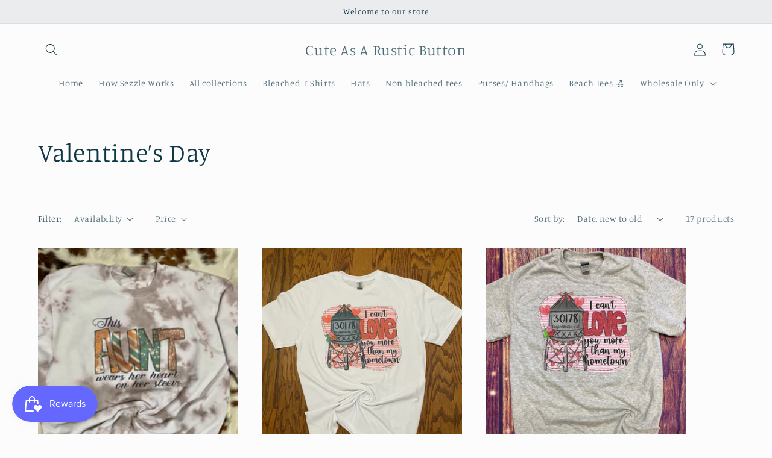

--- FILE ---
content_type: text/html; charset=utf-8
request_url: https://cuteasarusticbutton.com/collections/valentine-s-day
body_size: 33171
content:










    
    
    
    
    
    



















<!doctype html>
<html class="no-js" lang="en">
  <head><link href="//cuteasarusticbutton.com/cdn/shop/t/5/assets/bss-hide-variant.css?v=72014149257823012491764949605" rel="stylesheet" type="text/css" media="all" />

<link href="//cuteasarusticbutton.com/cdn/shop/t/5/assets/tiny.content.min.css?v=381" rel="stylesheet" type="text/css" media="all" />

<link href="//cuteasarusticbutton.com/cdn/shop/t/5/assets/bss-hide-variant.css?v=72014149257823012491764949605" rel="stylesheet" type="text/css" media="all" />
    <meta charset="utf-8">
    <meta http-equiv="X-UA-Compatible" content="IE=edge">
    <meta name="viewport" content="width=device-width,initial-scale=1">
    <meta name="theme-color" content="">
    <link rel="canonical" href="https://cuteasarusticbutton.com/collections/valentine-s-day">
    <link rel="preconnect" href="https://cdn.shopify.com" crossorigin><link rel="preconnect" href="https://fonts.shopifycdn.com" crossorigin><title>
      Valentine’s Day
 &ndash; Cute As A Rustic Button</title>

    

    

<meta property="og:site_name" content="Cute As A Rustic Button">
<meta property="og:url" content="https://cuteasarusticbutton.com/collections/valentine-s-day">
<meta property="og:title" content="Valentine’s Day">
<meta property="og:type" content="website">
<meta property="og:description" content="Bleached Shirts, Bleached tees, freshies, cow hide purses, fall decor, boutique, gifts, rustic items "><meta property="og:image" content="http://cuteasarusticbutton.com/cdn/shop/files/F8EF6A5E-E216-4BCD-BAF6-149E316E778D_f49918c2-f12c-4143-afb2-cb19d784d9e5.png?v=1598231732">
  <meta property="og:image:secure_url" content="https://cuteasarusticbutton.com/cdn/shop/files/F8EF6A5E-E216-4BCD-BAF6-149E316E778D_f49918c2-f12c-4143-afb2-cb19d784d9e5.png?v=1598231732">
  <meta property="og:image:width" content="2160">
  <meta property="og:image:height" content="2160"><meta name="twitter:card" content="summary_large_image">
<meta name="twitter:title" content="Valentine’s Day">
<meta name="twitter:description" content="Bleached Shirts, Bleached tees, freshies, cow hide purses, fall decor, boutique, gifts, rustic items ">


    <script src="//cuteasarusticbutton.com/cdn/shop/t/5/assets/global.js?v=24850326154503943211656095588" defer="defer"></script>
    <script>window.performance && window.performance.mark && window.performance.mark('shopify.content_for_header.start');</script><meta id="shopify-digital-wallet" name="shopify-digital-wallet" content="/41403056281/digital_wallets/dialog">
<meta name="shopify-checkout-api-token" content="cd7d010ba175d02e06e320f0d51c5ab2">
<meta id="in-context-paypal-metadata" data-shop-id="41403056281" data-venmo-supported="false" data-environment="production" data-locale="en_US" data-paypal-v4="true" data-currency="USD">
<link rel="alternate" type="application/atom+xml" title="Feed" href="/collections/valentine-s-day.atom" />
<link rel="next" href="/collections/valentine-s-day?page=2">
<link rel="alternate" type="application/json+oembed" href="https://cuteasarusticbutton.com/collections/valentine-s-day.oembed">
<script async="async" src="/checkouts/internal/preloads.js?locale=en-US"></script>
<link rel="preconnect" href="https://shop.app" crossorigin="anonymous">
<script async="async" src="https://shop.app/checkouts/internal/preloads.js?locale=en-US&shop_id=41403056281" crossorigin="anonymous"></script>
<script id="apple-pay-shop-capabilities" type="application/json">{"shopId":41403056281,"countryCode":"US","currencyCode":"USD","merchantCapabilities":["supports3DS"],"merchantId":"gid:\/\/shopify\/Shop\/41403056281","merchantName":"Cute As A Rustic Button","requiredBillingContactFields":["postalAddress","email","phone"],"requiredShippingContactFields":["postalAddress","email","phone"],"shippingType":"shipping","supportedNetworks":["visa","masterCard","amex","discover","elo","jcb"],"total":{"type":"pending","label":"Cute As A Rustic Button","amount":"1.00"},"shopifyPaymentsEnabled":true,"supportsSubscriptions":true}</script>
<script id="shopify-features" type="application/json">{"accessToken":"cd7d010ba175d02e06e320f0d51c5ab2","betas":["rich-media-storefront-analytics"],"domain":"cuteasarusticbutton.com","predictiveSearch":true,"shopId":41403056281,"locale":"en"}</script>
<script>var Shopify = Shopify || {};
Shopify.shop = "cute-as-a-rustic-button.myshopify.com";
Shopify.locale = "en";
Shopify.currency = {"active":"USD","rate":"1.0"};
Shopify.country = "US";
Shopify.theme = {"name":"Studio","id":133577179390,"schema_name":"Studio","schema_version":"3.0.1","theme_store_id":1431,"role":"main"};
Shopify.theme.handle = "null";
Shopify.theme.style = {"id":null,"handle":null};
Shopify.cdnHost = "cuteasarusticbutton.com/cdn";
Shopify.routes = Shopify.routes || {};
Shopify.routes.root = "/";</script>
<script type="module">!function(o){(o.Shopify=o.Shopify||{}).modules=!0}(window);</script>
<script>!function(o){function n(){var o=[];function n(){o.push(Array.prototype.slice.apply(arguments))}return n.q=o,n}var t=o.Shopify=o.Shopify||{};t.loadFeatures=n(),t.autoloadFeatures=n()}(window);</script>
<script>
  window.ShopifyPay = window.ShopifyPay || {};
  window.ShopifyPay.apiHost = "shop.app\/pay";
  window.ShopifyPay.redirectState = null;
</script>
<script id="shop-js-analytics" type="application/json">{"pageType":"collection"}</script>
<script defer="defer" async type="module" src="//cuteasarusticbutton.com/cdn/shopifycloud/shop-js/modules/v2/client.init-shop-cart-sync_BN7fPSNr.en.esm.js"></script>
<script defer="defer" async type="module" src="//cuteasarusticbutton.com/cdn/shopifycloud/shop-js/modules/v2/chunk.common_Cbph3Kss.esm.js"></script>
<script defer="defer" async type="module" src="//cuteasarusticbutton.com/cdn/shopifycloud/shop-js/modules/v2/chunk.modal_DKumMAJ1.esm.js"></script>
<script type="module">
  await import("//cuteasarusticbutton.com/cdn/shopifycloud/shop-js/modules/v2/client.init-shop-cart-sync_BN7fPSNr.en.esm.js");
await import("//cuteasarusticbutton.com/cdn/shopifycloud/shop-js/modules/v2/chunk.common_Cbph3Kss.esm.js");
await import("//cuteasarusticbutton.com/cdn/shopifycloud/shop-js/modules/v2/chunk.modal_DKumMAJ1.esm.js");

  window.Shopify.SignInWithShop?.initShopCartSync?.({"fedCMEnabled":true,"windoidEnabled":true});

</script>
<script>
  window.Shopify = window.Shopify || {};
  if (!window.Shopify.featureAssets) window.Shopify.featureAssets = {};
  window.Shopify.featureAssets['shop-js'] = {"shop-cart-sync":["modules/v2/client.shop-cart-sync_CJVUk8Jm.en.esm.js","modules/v2/chunk.common_Cbph3Kss.esm.js","modules/v2/chunk.modal_DKumMAJ1.esm.js"],"init-fed-cm":["modules/v2/client.init-fed-cm_7Fvt41F4.en.esm.js","modules/v2/chunk.common_Cbph3Kss.esm.js","modules/v2/chunk.modal_DKumMAJ1.esm.js"],"init-shop-email-lookup-coordinator":["modules/v2/client.init-shop-email-lookup-coordinator_Cc088_bR.en.esm.js","modules/v2/chunk.common_Cbph3Kss.esm.js","modules/v2/chunk.modal_DKumMAJ1.esm.js"],"init-windoid":["modules/v2/client.init-windoid_hPopwJRj.en.esm.js","modules/v2/chunk.common_Cbph3Kss.esm.js","modules/v2/chunk.modal_DKumMAJ1.esm.js"],"shop-button":["modules/v2/client.shop-button_B0jaPSNF.en.esm.js","modules/v2/chunk.common_Cbph3Kss.esm.js","modules/v2/chunk.modal_DKumMAJ1.esm.js"],"shop-cash-offers":["modules/v2/client.shop-cash-offers_DPIskqss.en.esm.js","modules/v2/chunk.common_Cbph3Kss.esm.js","modules/v2/chunk.modal_DKumMAJ1.esm.js"],"shop-toast-manager":["modules/v2/client.shop-toast-manager_CK7RT69O.en.esm.js","modules/v2/chunk.common_Cbph3Kss.esm.js","modules/v2/chunk.modal_DKumMAJ1.esm.js"],"init-shop-cart-sync":["modules/v2/client.init-shop-cart-sync_BN7fPSNr.en.esm.js","modules/v2/chunk.common_Cbph3Kss.esm.js","modules/v2/chunk.modal_DKumMAJ1.esm.js"],"init-customer-accounts-sign-up":["modules/v2/client.init-customer-accounts-sign-up_CfPf4CXf.en.esm.js","modules/v2/client.shop-login-button_DeIztwXF.en.esm.js","modules/v2/chunk.common_Cbph3Kss.esm.js","modules/v2/chunk.modal_DKumMAJ1.esm.js"],"pay-button":["modules/v2/client.pay-button_CgIwFSYN.en.esm.js","modules/v2/chunk.common_Cbph3Kss.esm.js","modules/v2/chunk.modal_DKumMAJ1.esm.js"],"init-customer-accounts":["modules/v2/client.init-customer-accounts_DQ3x16JI.en.esm.js","modules/v2/client.shop-login-button_DeIztwXF.en.esm.js","modules/v2/chunk.common_Cbph3Kss.esm.js","modules/v2/chunk.modal_DKumMAJ1.esm.js"],"avatar":["modules/v2/client.avatar_BTnouDA3.en.esm.js"],"init-shop-for-new-customer-accounts":["modules/v2/client.init-shop-for-new-customer-accounts_CsZy_esa.en.esm.js","modules/v2/client.shop-login-button_DeIztwXF.en.esm.js","modules/v2/chunk.common_Cbph3Kss.esm.js","modules/v2/chunk.modal_DKumMAJ1.esm.js"],"shop-follow-button":["modules/v2/client.shop-follow-button_BRMJjgGd.en.esm.js","modules/v2/chunk.common_Cbph3Kss.esm.js","modules/v2/chunk.modal_DKumMAJ1.esm.js"],"checkout-modal":["modules/v2/client.checkout-modal_B9Drz_yf.en.esm.js","modules/v2/chunk.common_Cbph3Kss.esm.js","modules/v2/chunk.modal_DKumMAJ1.esm.js"],"shop-login-button":["modules/v2/client.shop-login-button_DeIztwXF.en.esm.js","modules/v2/chunk.common_Cbph3Kss.esm.js","modules/v2/chunk.modal_DKumMAJ1.esm.js"],"lead-capture":["modules/v2/client.lead-capture_DXYzFM3R.en.esm.js","modules/v2/chunk.common_Cbph3Kss.esm.js","modules/v2/chunk.modal_DKumMAJ1.esm.js"],"shop-login":["modules/v2/client.shop-login_CA5pJqmO.en.esm.js","modules/v2/chunk.common_Cbph3Kss.esm.js","modules/v2/chunk.modal_DKumMAJ1.esm.js"],"payment-terms":["modules/v2/client.payment-terms_BxzfvcZJ.en.esm.js","modules/v2/chunk.common_Cbph3Kss.esm.js","modules/v2/chunk.modal_DKumMAJ1.esm.js"]};
</script>
<script>(function() {
  var isLoaded = false;
  function asyncLoad() {
    if (isLoaded) return;
    isLoaded = true;
    var urls = ["https:\/\/api.omegatheme.com\/facebook-chat\/\/facebook-chat.js?v=1616750616\u0026shop=cute-as-a-rustic-button.myshopify.com","https:\/\/js.smile.io\/v1\/smile-shopify.js?shop=cute-as-a-rustic-button.myshopify.com","https:\/\/cdn.shopify.com\/s\/files\/1\/0414\/0305\/6281\/t\/4\/assets\/postscript-sdk.js?v=1650657193\u0026shopId=119280\u0026shop=cute-as-a-rustic-button.myshopify.com","https:\/\/cdn.s3.pop-convert.com\/pcjs.production.min.js?unique_id=cute-as-a-rustic-button.myshopify.com\u0026shop=cute-as-a-rustic-button.myshopify.com","https:\/\/script.pop-convert.com\/new-micro\/production.pc.min.js?unique_id=cute-as-a-rustic-button.myshopify.com\u0026shop=cute-as-a-rustic-button.myshopify.com","https:\/\/shopify-widget.route.com\/shopify.widget.js?shop=cute-as-a-rustic-button.myshopify.com","https:\/\/cdn.hextom.com\/js\/freeshippingbar.js?shop=cute-as-a-rustic-button.myshopify.com"];
    for (var i = 0; i < urls.length; i++) {
      var s = document.createElement('script');
      s.type = 'text/javascript';
      s.async = true;
      s.src = urls[i];
      var x = document.getElementsByTagName('script')[0];
      x.parentNode.insertBefore(s, x);
    }
  };
  if(window.attachEvent) {
    window.attachEvent('onload', asyncLoad);
  } else {
    window.addEventListener('load', asyncLoad, false);
  }
})();</script>
<script id="__st">var __st={"a":41403056281,"offset":-18000,"reqid":"42dc762b-0b48-4595-8ecd-c3bbf871d11b-1769911591","pageurl":"cuteasarusticbutton.com\/collections\/valentine-s-day","u":"d159925b68a9","p":"collection","rtyp":"collection","rid":237149683865};</script>
<script>window.ShopifyPaypalV4VisibilityTracking = true;</script>
<script id="captcha-bootstrap">!function(){'use strict';const t='contact',e='account',n='new_comment',o=[[t,t],['blogs',n],['comments',n],[t,'customer']],c=[[e,'customer_login'],[e,'guest_login'],[e,'recover_customer_password'],[e,'create_customer']],r=t=>t.map((([t,e])=>`form[action*='/${t}']:not([data-nocaptcha='true']) input[name='form_type'][value='${e}']`)).join(','),a=t=>()=>t?[...document.querySelectorAll(t)].map((t=>t.form)):[];function s(){const t=[...o],e=r(t);return a(e)}const i='password',u='form_key',d=['recaptcha-v3-token','g-recaptcha-response','h-captcha-response',i],f=()=>{try{return window.sessionStorage}catch{return}},m='__shopify_v',_=t=>t.elements[u];function p(t,e,n=!1){try{const o=window.sessionStorage,c=JSON.parse(o.getItem(e)),{data:r}=function(t){const{data:e,action:n}=t;return t[m]||n?{data:e,action:n}:{data:t,action:n}}(c);for(const[e,n]of Object.entries(r))t.elements[e]&&(t.elements[e].value=n);n&&o.removeItem(e)}catch(o){console.error('form repopulation failed',{error:o})}}const l='form_type',E='cptcha';function T(t){t.dataset[E]=!0}const w=window,h=w.document,L='Shopify',v='ce_forms',y='captcha';let A=!1;((t,e)=>{const n=(g='f06e6c50-85a8-45c8-87d0-21a2b65856fe',I='https://cdn.shopify.com/shopifycloud/storefront-forms-hcaptcha/ce_storefront_forms_captcha_hcaptcha.v1.5.2.iife.js',D={infoText:'Protected by hCaptcha',privacyText:'Privacy',termsText:'Terms'},(t,e,n)=>{const o=w[L][v],c=o.bindForm;if(c)return c(t,g,e,D).then(n);var r;o.q.push([[t,g,e,D],n]),r=I,A||(h.body.append(Object.assign(h.createElement('script'),{id:'captcha-provider',async:!0,src:r})),A=!0)});var g,I,D;w[L]=w[L]||{},w[L][v]=w[L][v]||{},w[L][v].q=[],w[L][y]=w[L][y]||{},w[L][y].protect=function(t,e){n(t,void 0,e),T(t)},Object.freeze(w[L][y]),function(t,e,n,w,h,L){const[v,y,A,g]=function(t,e,n){const i=e?o:[],u=t?c:[],d=[...i,...u],f=r(d),m=r(i),_=r(d.filter((([t,e])=>n.includes(e))));return[a(f),a(m),a(_),s()]}(w,h,L),I=t=>{const e=t.target;return e instanceof HTMLFormElement?e:e&&e.form},D=t=>v().includes(t);t.addEventListener('submit',(t=>{const e=I(t);if(!e)return;const n=D(e)&&!e.dataset.hcaptchaBound&&!e.dataset.recaptchaBound,o=_(e),c=g().includes(e)&&(!o||!o.value);(n||c)&&t.preventDefault(),c&&!n&&(function(t){try{if(!f())return;!function(t){const e=f();if(!e)return;const n=_(t);if(!n)return;const o=n.value;o&&e.removeItem(o)}(t);const e=Array.from(Array(32),(()=>Math.random().toString(36)[2])).join('');!function(t,e){_(t)||t.append(Object.assign(document.createElement('input'),{type:'hidden',name:u})),t.elements[u].value=e}(t,e),function(t,e){const n=f();if(!n)return;const o=[...t.querySelectorAll(`input[type='${i}']`)].map((({name:t})=>t)),c=[...d,...o],r={};for(const[a,s]of new FormData(t).entries())c.includes(a)||(r[a]=s);n.setItem(e,JSON.stringify({[m]:1,action:t.action,data:r}))}(t,e)}catch(e){console.error('failed to persist form',e)}}(e),e.submit())}));const S=(t,e)=>{t&&!t.dataset[E]&&(n(t,e.some((e=>e===t))),T(t))};for(const o of['focusin','change'])t.addEventListener(o,(t=>{const e=I(t);D(e)&&S(e,y())}));const B=e.get('form_key'),M=e.get(l),P=B&&M;t.addEventListener('DOMContentLoaded',(()=>{const t=y();if(P)for(const e of t)e.elements[l].value===M&&p(e,B);[...new Set([...A(),...v().filter((t=>'true'===t.dataset.shopifyCaptcha))])].forEach((e=>S(e,t)))}))}(h,new URLSearchParams(w.location.search),n,t,e,['guest_login'])})(!0,!0)}();</script>
<script integrity="sha256-4kQ18oKyAcykRKYeNunJcIwy7WH5gtpwJnB7kiuLZ1E=" data-source-attribution="shopify.loadfeatures" defer="defer" src="//cuteasarusticbutton.com/cdn/shopifycloud/storefront/assets/storefront/load_feature-a0a9edcb.js" crossorigin="anonymous"></script>
<script crossorigin="anonymous" defer="defer" src="//cuteasarusticbutton.com/cdn/shopifycloud/storefront/assets/shopify_pay/storefront-65b4c6d7.js?v=20250812"></script>
<script data-source-attribution="shopify.dynamic_checkout.dynamic.init">var Shopify=Shopify||{};Shopify.PaymentButton=Shopify.PaymentButton||{isStorefrontPortableWallets:!0,init:function(){window.Shopify.PaymentButton.init=function(){};var t=document.createElement("script");t.src="https://cuteasarusticbutton.com/cdn/shopifycloud/portable-wallets/latest/portable-wallets.en.js",t.type="module",document.head.appendChild(t)}};
</script>
<script data-source-attribution="shopify.dynamic_checkout.buyer_consent">
  function portableWalletsHideBuyerConsent(e){var t=document.getElementById("shopify-buyer-consent"),n=document.getElementById("shopify-subscription-policy-button");t&&n&&(t.classList.add("hidden"),t.setAttribute("aria-hidden","true"),n.removeEventListener("click",e))}function portableWalletsShowBuyerConsent(e){var t=document.getElementById("shopify-buyer-consent"),n=document.getElementById("shopify-subscription-policy-button");t&&n&&(t.classList.remove("hidden"),t.removeAttribute("aria-hidden"),n.addEventListener("click",e))}window.Shopify?.PaymentButton&&(window.Shopify.PaymentButton.hideBuyerConsent=portableWalletsHideBuyerConsent,window.Shopify.PaymentButton.showBuyerConsent=portableWalletsShowBuyerConsent);
</script>
<script data-source-attribution="shopify.dynamic_checkout.cart.bootstrap">document.addEventListener("DOMContentLoaded",(function(){function t(){return document.querySelector("shopify-accelerated-checkout-cart, shopify-accelerated-checkout")}if(t())Shopify.PaymentButton.init();else{new MutationObserver((function(e,n){t()&&(Shopify.PaymentButton.init(),n.disconnect())})).observe(document.body,{childList:!0,subtree:!0})}}));
</script>
<link id="shopify-accelerated-checkout-styles" rel="stylesheet" media="screen" href="https://cuteasarusticbutton.com/cdn/shopifycloud/portable-wallets/latest/accelerated-checkout-backwards-compat.css" crossorigin="anonymous">
<style id="shopify-accelerated-checkout-cart">
        #shopify-buyer-consent {
  margin-top: 1em;
  display: inline-block;
  width: 100%;
}

#shopify-buyer-consent.hidden {
  display: none;
}

#shopify-subscription-policy-button {
  background: none;
  border: none;
  padding: 0;
  text-decoration: underline;
  font-size: inherit;
  cursor: pointer;
}

#shopify-subscription-policy-button::before {
  box-shadow: none;
}

      </style>
<script id="sections-script" data-sections="header,footer" defer="defer" src="//cuteasarusticbutton.com/cdn/shop/t/5/compiled_assets/scripts.js?v=381"></script>
<script>window.performance && window.performance.mark && window.performance.mark('shopify.content_for_header.end');</script>


    <style data-shopify>
      @font-face {
  font-family: Manuale;
  font-weight: 300;
  font-style: normal;
  font-display: swap;
  src: url("//cuteasarusticbutton.com/cdn/fonts/manuale/manuale_n3.0baac6564b6ed416af2c179e69ad2689bd829f1a.woff2") format("woff2"),
       url("//cuteasarusticbutton.com/cdn/fonts/manuale/manuale_n3.3b80020a9032b8fdf9b79d72323aacd37cfccc1f.woff") format("woff");
}

      @font-face {
  font-family: Manuale;
  font-weight: 700;
  font-style: normal;
  font-display: swap;
  src: url("//cuteasarusticbutton.com/cdn/fonts/manuale/manuale_n7.3ba047f22d4f96763fb98130d717aa23f3693e91.woff2") format("woff2"),
       url("//cuteasarusticbutton.com/cdn/fonts/manuale/manuale_n7.d41567120e3bfda7b74704ba4a90a9bcb1d16998.woff") format("woff");
}

      @font-face {
  font-family: Manuale;
  font-weight: 300;
  font-style: italic;
  font-display: swap;
  src: url("//cuteasarusticbutton.com/cdn/fonts/manuale/manuale_i3.8cbe945d7f8e216c7231bccf91cc310dd97f8ab7.woff2") format("woff2"),
       url("//cuteasarusticbutton.com/cdn/fonts/manuale/manuale_i3.b7e6796aef798c07921d6148fdfe101e7b005e4c.woff") format("woff");
}

      @font-face {
  font-family: Manuale;
  font-weight: 700;
  font-style: italic;
  font-display: swap;
  src: url("//cuteasarusticbutton.com/cdn/fonts/manuale/manuale_i7.3e507417c47b4832577c8acf727857a21bf11116.woff2") format("woff2"),
       url("//cuteasarusticbutton.com/cdn/fonts/manuale/manuale_i7.eb96031fac61588a1dde990db53eb087563603d7.woff") format("woff");
}

      @font-face {
  font-family: Manuale;
  font-weight: 300;
  font-style: normal;
  font-display: swap;
  src: url("//cuteasarusticbutton.com/cdn/fonts/manuale/manuale_n3.0baac6564b6ed416af2c179e69ad2689bd829f1a.woff2") format("woff2"),
       url("//cuteasarusticbutton.com/cdn/fonts/manuale/manuale_n3.3b80020a9032b8fdf9b79d72323aacd37cfccc1f.woff") format("woff");
}


      :root {
        --font-body-family: Manuale, serif;
        --font-body-style: normal;
        --font-body-weight: 300;
        --font-body-weight-bold: 600;

        --font-heading-family: Manuale, serif;
        --font-heading-style: normal;
        --font-heading-weight: 300;

        --font-body-scale: 1.05;
        --font-heading-scale: 1.0;

        --color-base-text: 16, 57, 72;
        --color-shadow: 16, 57, 72;
        --color-base-background-1: 252, 252, 252;
        --color-base-background-2: 235, 236, 237;
        --color-base-solid-button-labels: 252, 252, 252;
        --color-base-outline-button-labels: 5, 44, 70;
        --color-base-accent-1: 16, 57, 72;
        --color-base-accent-2: 16, 57, 72;
        --payment-terms-background-color: #fcfcfc;

        --gradient-base-background-1: #fcfcfc;
        --gradient-base-background-2: #ebeced;
        --gradient-base-accent-1: #103948;
        --gradient-base-accent-2: #103948;

        --media-padding: px;
        --media-border-opacity: 0.05;
        --media-border-width: 0px;
        --media-radius: 0px;
        --media-shadow-opacity: 0.0;
        --media-shadow-horizontal-offset: 0px;
        --media-shadow-vertical-offset: 0px;
        --media-shadow-blur-radius: 0px;
        --media-shadow-visible: 0;

        --page-width: 120rem;
        --page-width-margin: 0rem;

        --card-image-padding: 0.0rem;
        --card-corner-radius: 0.0rem;
        --card-text-alignment: center;
        --card-border-width: 0.0rem;
        --card-border-opacity: 0.0;
        --card-shadow-opacity: 0.1;
        --card-shadow-visible: 1;
        --card-shadow-horizontal-offset: 0.0rem;
        --card-shadow-vertical-offset: 0.0rem;
        --card-shadow-blur-radius: 0.0rem;

        --badge-corner-radius: 4.0rem;

        --popup-border-width: 0px;
        --popup-border-opacity: 0.1;
        --popup-corner-radius: 0px;
        --popup-shadow-opacity: 0.1;
        --popup-shadow-horizontal-offset: 6px;
        --popup-shadow-vertical-offset: 6px;
        --popup-shadow-blur-radius: 25px;

        --drawer-border-width: 1px;
        --drawer-border-opacity: 0.1;
        --drawer-shadow-opacity: 0.0;
        --drawer-shadow-horizontal-offset: 0px;
        --drawer-shadow-vertical-offset: 0px;
        --drawer-shadow-blur-radius: 0px;

        --spacing-sections-desktop: 0px;
        --spacing-sections-mobile: 0px;

        --grid-desktop-vertical-spacing: 40px;
        --grid-desktop-horizontal-spacing: 40px;
        --grid-mobile-vertical-spacing: 20px;
        --grid-mobile-horizontal-spacing: 20px;

        --text-boxes-border-opacity: 0.0;
        --text-boxes-border-width: 0px;
        --text-boxes-radius: 0px;
        --text-boxes-shadow-opacity: 0.0;
        --text-boxes-shadow-visible: 0;
        --text-boxes-shadow-horizontal-offset: 0px;
        --text-boxes-shadow-vertical-offset: 0px;
        --text-boxes-shadow-blur-radius: 0px;

        --buttons-radius: 40px;
        --buttons-radius-outset: 41px;
        --buttons-border-width: 1px;
        --buttons-border-opacity: 1.0;
        --buttons-shadow-opacity: 0.1;
        --buttons-shadow-visible: 1;
        --buttons-shadow-horizontal-offset: 2px;
        --buttons-shadow-vertical-offset: 2px;
        --buttons-shadow-blur-radius: 5px;
        --buttons-border-offset: 0.3px;

        --inputs-radius: 2px;
        --inputs-border-width: 1px;
        --inputs-border-opacity: 0.15;
        --inputs-shadow-opacity: 0.05;
        --inputs-shadow-horizontal-offset: 2px;
        --inputs-margin-offset: 2px;
        --inputs-shadow-vertical-offset: 2px;
        --inputs-shadow-blur-radius: 5px;
        --inputs-radius-outset: 3px;

        --variant-pills-radius: 40px;
        --variant-pills-border-width: 1px;
        --variant-pills-border-opacity: 0.55;
        --variant-pills-shadow-opacity: 0.0;
        --variant-pills-shadow-horizontal-offset: 0px;
        --variant-pills-shadow-vertical-offset: 0px;
        --variant-pills-shadow-blur-radius: 0px;
      }

      *,
      *::before,
      *::after {
        box-sizing: inherit;
      }

      html {
        box-sizing: border-box;
        font-size: calc(var(--font-body-scale) * 62.5%);
        height: 100%;
      }

      body {
        display: grid;
        grid-template-rows: auto auto 1fr auto;
        grid-template-columns: 100%;
        min-height: 100%;
        margin: 0;
        font-size: 1.5rem;
        letter-spacing: 0.06rem;
        line-height: calc(1 + 0.8 / var(--font-body-scale));
        font-family: var(--font-body-family);
        font-style: var(--font-body-style);
        font-weight: var(--font-body-weight);
      }

      @media screen and (min-width: 750px) {
        body {
          font-size: 1.6rem;
        }
      }
    </style>

    <link href="//cuteasarusticbutton.com/cdn/shop/t/5/assets/base.css?v=19666067365360246481656095607" rel="stylesheet" type="text/css" media="all" />
<link rel="preload" as="font" href="//cuteasarusticbutton.com/cdn/fonts/manuale/manuale_n3.0baac6564b6ed416af2c179e69ad2689bd829f1a.woff2" type="font/woff2" crossorigin><link rel="preload" as="font" href="//cuteasarusticbutton.com/cdn/fonts/manuale/manuale_n3.0baac6564b6ed416af2c179e69ad2689bd829f1a.woff2" type="font/woff2" crossorigin><link rel="stylesheet" href="//cuteasarusticbutton.com/cdn/shop/t/5/assets/component-predictive-search.css?v=165644661289088488651656095583" media="print" onload="this.media='all'"><script>document.documentElement.className = document.documentElement.className.replace('no-js', 'js');
    if (Shopify.designMode) {
      document.documentElement.classList.add('shopify-design-mode');
    }
    </script>
  <link href="https://monorail-edge.shopifysvc.com" rel="dns-prefetch">
<script>(function(){if ("sendBeacon" in navigator && "performance" in window) {try {var session_token_from_headers = performance.getEntriesByType('navigation')[0].serverTiming.find(x => x.name == '_s').description;} catch {var session_token_from_headers = undefined;}var session_cookie_matches = document.cookie.match(/_shopify_s=([^;]*)/);var session_token_from_cookie = session_cookie_matches && session_cookie_matches.length === 2 ? session_cookie_matches[1] : "";var session_token = session_token_from_headers || session_token_from_cookie || "";function handle_abandonment_event(e) {var entries = performance.getEntries().filter(function(entry) {return /monorail-edge.shopifysvc.com/.test(entry.name);});if (!window.abandonment_tracked && entries.length === 0) {window.abandonment_tracked = true;var currentMs = Date.now();var navigation_start = performance.timing.navigationStart;var payload = {shop_id: 41403056281,url: window.location.href,navigation_start,duration: currentMs - navigation_start,session_token,page_type: "collection"};window.navigator.sendBeacon("https://monorail-edge.shopifysvc.com/v1/produce", JSON.stringify({schema_id: "online_store_buyer_site_abandonment/1.1",payload: payload,metadata: {event_created_at_ms: currentMs,event_sent_at_ms: currentMs}}));}}window.addEventListener('pagehide', handle_abandonment_event);}}());</script>
<script id="web-pixels-manager-setup">(function e(e,d,r,n,o){if(void 0===o&&(o={}),!Boolean(null===(a=null===(i=window.Shopify)||void 0===i?void 0:i.analytics)||void 0===a?void 0:a.replayQueue)){var i,a;window.Shopify=window.Shopify||{};var t=window.Shopify;t.analytics=t.analytics||{};var s=t.analytics;s.replayQueue=[],s.publish=function(e,d,r){return s.replayQueue.push([e,d,r]),!0};try{self.performance.mark("wpm:start")}catch(e){}var l=function(){var e={modern:/Edge?\/(1{2}[4-9]|1[2-9]\d|[2-9]\d{2}|\d{4,})\.\d+(\.\d+|)|Firefox\/(1{2}[4-9]|1[2-9]\d|[2-9]\d{2}|\d{4,})\.\d+(\.\d+|)|Chrom(ium|e)\/(9{2}|\d{3,})\.\d+(\.\d+|)|(Maci|X1{2}).+ Version\/(15\.\d+|(1[6-9]|[2-9]\d|\d{3,})\.\d+)([,.]\d+|)( \(\w+\)|)( Mobile\/\w+|) Safari\/|Chrome.+OPR\/(9{2}|\d{3,})\.\d+\.\d+|(CPU[ +]OS|iPhone[ +]OS|CPU[ +]iPhone|CPU IPhone OS|CPU iPad OS)[ +]+(15[._]\d+|(1[6-9]|[2-9]\d|\d{3,})[._]\d+)([._]\d+|)|Android:?[ /-](13[3-9]|1[4-9]\d|[2-9]\d{2}|\d{4,})(\.\d+|)(\.\d+|)|Android.+Firefox\/(13[5-9]|1[4-9]\d|[2-9]\d{2}|\d{4,})\.\d+(\.\d+|)|Android.+Chrom(ium|e)\/(13[3-9]|1[4-9]\d|[2-9]\d{2}|\d{4,})\.\d+(\.\d+|)|SamsungBrowser\/([2-9]\d|\d{3,})\.\d+/,legacy:/Edge?\/(1[6-9]|[2-9]\d|\d{3,})\.\d+(\.\d+|)|Firefox\/(5[4-9]|[6-9]\d|\d{3,})\.\d+(\.\d+|)|Chrom(ium|e)\/(5[1-9]|[6-9]\d|\d{3,})\.\d+(\.\d+|)([\d.]+$|.*Safari\/(?![\d.]+ Edge\/[\d.]+$))|(Maci|X1{2}).+ Version\/(10\.\d+|(1[1-9]|[2-9]\d|\d{3,})\.\d+)([,.]\d+|)( \(\w+\)|)( Mobile\/\w+|) Safari\/|Chrome.+OPR\/(3[89]|[4-9]\d|\d{3,})\.\d+\.\d+|(CPU[ +]OS|iPhone[ +]OS|CPU[ +]iPhone|CPU IPhone OS|CPU iPad OS)[ +]+(10[._]\d+|(1[1-9]|[2-9]\d|\d{3,})[._]\d+)([._]\d+|)|Android:?[ /-](13[3-9]|1[4-9]\d|[2-9]\d{2}|\d{4,})(\.\d+|)(\.\d+|)|Mobile Safari.+OPR\/([89]\d|\d{3,})\.\d+\.\d+|Android.+Firefox\/(13[5-9]|1[4-9]\d|[2-9]\d{2}|\d{4,})\.\d+(\.\d+|)|Android.+Chrom(ium|e)\/(13[3-9]|1[4-9]\d|[2-9]\d{2}|\d{4,})\.\d+(\.\d+|)|Android.+(UC? ?Browser|UCWEB|U3)[ /]?(15\.([5-9]|\d{2,})|(1[6-9]|[2-9]\d|\d{3,})\.\d+)\.\d+|SamsungBrowser\/(5\.\d+|([6-9]|\d{2,})\.\d+)|Android.+MQ{2}Browser\/(14(\.(9|\d{2,})|)|(1[5-9]|[2-9]\d|\d{3,})(\.\d+|))(\.\d+|)|K[Aa][Ii]OS\/(3\.\d+|([4-9]|\d{2,})\.\d+)(\.\d+|)/},d=e.modern,r=e.legacy,n=navigator.userAgent;return n.match(d)?"modern":n.match(r)?"legacy":"unknown"}(),u="modern"===l?"modern":"legacy",c=(null!=n?n:{modern:"",legacy:""})[u],f=function(e){return[e.baseUrl,"/wpm","/b",e.hashVersion,"modern"===e.buildTarget?"m":"l",".js"].join("")}({baseUrl:d,hashVersion:r,buildTarget:u}),m=function(e){var d=e.version,r=e.bundleTarget,n=e.surface,o=e.pageUrl,i=e.monorailEndpoint;return{emit:function(e){var a=e.status,t=e.errorMsg,s=(new Date).getTime(),l=JSON.stringify({metadata:{event_sent_at_ms:s},events:[{schema_id:"web_pixels_manager_load/3.1",payload:{version:d,bundle_target:r,page_url:o,status:a,surface:n,error_msg:t},metadata:{event_created_at_ms:s}}]});if(!i)return console&&console.warn&&console.warn("[Web Pixels Manager] No Monorail endpoint provided, skipping logging."),!1;try{return self.navigator.sendBeacon.bind(self.navigator)(i,l)}catch(e){}var u=new XMLHttpRequest;try{return u.open("POST",i,!0),u.setRequestHeader("Content-Type","text/plain"),u.send(l),!0}catch(e){return console&&console.warn&&console.warn("[Web Pixels Manager] Got an unhandled error while logging to Monorail."),!1}}}}({version:r,bundleTarget:l,surface:e.surface,pageUrl:self.location.href,monorailEndpoint:e.monorailEndpoint});try{o.browserTarget=l,function(e){var d=e.src,r=e.async,n=void 0===r||r,o=e.onload,i=e.onerror,a=e.sri,t=e.scriptDataAttributes,s=void 0===t?{}:t,l=document.createElement("script"),u=document.querySelector("head"),c=document.querySelector("body");if(l.async=n,l.src=d,a&&(l.integrity=a,l.crossOrigin="anonymous"),s)for(var f in s)if(Object.prototype.hasOwnProperty.call(s,f))try{l.dataset[f]=s[f]}catch(e){}if(o&&l.addEventListener("load",o),i&&l.addEventListener("error",i),u)u.appendChild(l);else{if(!c)throw new Error("Did not find a head or body element to append the script");c.appendChild(l)}}({src:f,async:!0,onload:function(){if(!function(){var e,d;return Boolean(null===(d=null===(e=window.Shopify)||void 0===e?void 0:e.analytics)||void 0===d?void 0:d.initialized)}()){var d=window.webPixelsManager.init(e)||void 0;if(d){var r=window.Shopify.analytics;r.replayQueue.forEach((function(e){var r=e[0],n=e[1],o=e[2];d.publishCustomEvent(r,n,o)})),r.replayQueue=[],r.publish=d.publishCustomEvent,r.visitor=d.visitor,r.initialized=!0}}},onerror:function(){return m.emit({status:"failed",errorMsg:"".concat(f," has failed to load")})},sri:function(e){var d=/^sha384-[A-Za-z0-9+/=]+$/;return"string"==typeof e&&d.test(e)}(c)?c:"",scriptDataAttributes:o}),m.emit({status:"loading"})}catch(e){m.emit({status:"failed",errorMsg:(null==e?void 0:e.message)||"Unknown error"})}}})({shopId: 41403056281,storefrontBaseUrl: "https://cuteasarusticbutton.com",extensionsBaseUrl: "https://extensions.shopifycdn.com/cdn/shopifycloud/web-pixels-manager",monorailEndpoint: "https://monorail-edge.shopifysvc.com/unstable/produce_batch",surface: "storefront-renderer",enabledBetaFlags: ["2dca8a86"],webPixelsConfigList: [{"id":"1194688766","configuration":"{\"shopId\":\"119280\"}","eventPayloadVersion":"v1","runtimeContext":"STRICT","scriptVersion":"e57a43765e0d230c1bcb12178c1ff13f","type":"APP","apiClientId":2328352,"privacyPurposes":[],"dataSharingAdjustments":{"protectedCustomerApprovalScopes":["read_customer_address","read_customer_email","read_customer_name","read_customer_personal_data","read_customer_phone"]}},{"id":"649920766","configuration":"{\"pixel_id\":\"1043446012765572\",\"pixel_type\":\"facebook_pixel\"}","eventPayloadVersion":"v1","runtimeContext":"OPEN","scriptVersion":"ca16bc87fe92b6042fbaa3acc2fbdaa6","type":"APP","apiClientId":2329312,"privacyPurposes":["ANALYTICS","MARKETING","SALE_OF_DATA"],"dataSharingAdjustments":{"protectedCustomerApprovalScopes":["read_customer_address","read_customer_email","read_customer_name","read_customer_personal_data","read_customer_phone"]}},{"id":"60096766","configuration":"{\"tagID\":\"2613288856442\"}","eventPayloadVersion":"v1","runtimeContext":"STRICT","scriptVersion":"18031546ee651571ed29edbe71a3550b","type":"APP","apiClientId":3009811,"privacyPurposes":["ANALYTICS","MARKETING","SALE_OF_DATA"],"dataSharingAdjustments":{"protectedCustomerApprovalScopes":["read_customer_address","read_customer_email","read_customer_name","read_customer_personal_data","read_customer_phone"]}},{"id":"shopify-app-pixel","configuration":"{}","eventPayloadVersion":"v1","runtimeContext":"STRICT","scriptVersion":"0450","apiClientId":"shopify-pixel","type":"APP","privacyPurposes":["ANALYTICS","MARKETING"]},{"id":"shopify-custom-pixel","eventPayloadVersion":"v1","runtimeContext":"LAX","scriptVersion":"0450","apiClientId":"shopify-pixel","type":"CUSTOM","privacyPurposes":["ANALYTICS","MARKETING"]}],isMerchantRequest: false,initData: {"shop":{"name":"Cute As A Rustic Button","paymentSettings":{"currencyCode":"USD"},"myshopifyDomain":"cute-as-a-rustic-button.myshopify.com","countryCode":"US","storefrontUrl":"https:\/\/cuteasarusticbutton.com"},"customer":null,"cart":null,"checkout":null,"productVariants":[],"purchasingCompany":null},},"https://cuteasarusticbutton.com/cdn","1d2a099fw23dfb22ep557258f5m7a2edbae",{"modern":"","legacy":""},{"shopId":"41403056281","storefrontBaseUrl":"https:\/\/cuteasarusticbutton.com","extensionBaseUrl":"https:\/\/extensions.shopifycdn.com\/cdn\/shopifycloud\/web-pixels-manager","surface":"storefront-renderer","enabledBetaFlags":"[\"2dca8a86\"]","isMerchantRequest":"false","hashVersion":"1d2a099fw23dfb22ep557258f5m7a2edbae","publish":"custom","events":"[[\"page_viewed\",{}],[\"collection_viewed\",{\"collection\":{\"id\":\"237149683865\",\"title\":\"Valentine’s Day\",\"productVariants\":[{\"price\":{\"amount\":20.0,\"currencyCode\":\"USD\"},\"product\":{\"title\":\"Boho Wears Heart on sleeve sweatshirt\",\"vendor\":\"Cute As A Rustic Button\",\"id\":\"7975739654398\",\"untranslatedTitle\":\"Boho Wears Heart on sleeve sweatshirt\",\"url\":\"\/products\/boho-wears-heart-on-sleeve-sweatshirt\",\"type\":\"\"},\"id\":\"43819956633854\",\"image\":{\"src\":\"\/\/cuteasarusticbutton.com\/cdn\/shop\/products\/image_e29df516-5d38-41ee-8810-40bc07aaca7d.heic?v=1674248719\"},\"sku\":null,\"title\":\"S\",\"untranslatedTitle\":\"S\"},{\"price\":{\"amount\":15.0,\"currencyCode\":\"USD\"},\"product\":{\"title\":\"Can’t love you more than my hometown Tee\",\"vendor\":\"Cute As A Rustic Button\",\"id\":\"7970537144574\",\"untranslatedTitle\":\"Can’t love you more than my hometown Tee\",\"url\":\"\/products\/can-t-love-you-more-than-my-hometown-tee-2\",\"type\":\"\"},\"id\":\"43806050058494\",\"image\":{\"src\":\"\/\/cuteasarusticbutton.com\/cdn\/shop\/products\/image_9a1e8aa5-d76e-4888-8447-cce32e0ccda7.heic?v=1673469858\"},\"sku\":null,\"title\":\"S\",\"untranslatedTitle\":\"S\"},{\"price\":{\"amount\":15.0,\"currencyCode\":\"USD\"},\"product\":{\"title\":\"Can’t love you more than my hometown Tee\",\"vendor\":\"Cute As A Rustic Button\",\"id\":\"7970536653054\",\"untranslatedTitle\":\"Can’t love you more than my hometown Tee\",\"url\":\"\/products\/can-t-love-you-more-than-my-hometown-tee-1\",\"type\":\"\"},\"id\":\"43806049730814\",\"image\":{\"src\":\"\/\/cuteasarusticbutton.com\/cdn\/shop\/products\/image_71db3e6c-5332-4f33-b50c-9dcaf991ef36.jpg?v=1673469827\"},\"sku\":null,\"title\":\"S\",\"untranslatedTitle\":\"S\"},{\"price\":{\"amount\":18.0,\"currencyCode\":\"USD\"},\"product\":{\"title\":\"Can’t love you more than my hometown Tee\",\"vendor\":\"Cute As A Rustic Button\",\"id\":\"7970535735550\",\"untranslatedTitle\":\"Can’t love you more than my hometown Tee\",\"url\":\"\/products\/can-t-love-you-more-than-my-hometown-tee\",\"type\":\"\"},\"id\":\"43806048977150\",\"image\":{\"src\":\"\/\/cuteasarusticbutton.com\/cdn\/shop\/products\/image_3fed9f2c-81b1-4c80-8db1-f839553f9e8b.heic?v=1673469799\"},\"sku\":null,\"title\":\"S\",\"untranslatedTitle\":\"S\"},{\"price\":{\"amount\":14.0,\"currencyCode\":\"USD\"},\"product\":{\"title\":\"Personalized BoHo Mama Tee\",\"vendor\":\"Cute As A Rustic Button\",\"id\":\"7970184921342\",\"untranslatedTitle\":\"Personalized BoHo Mama Tee\",\"url\":\"\/products\/personalized-boho-mama-pink-tee\",\"type\":\"\"},\"id\":\"43804821553406\",\"image\":{\"src\":\"\/\/cuteasarusticbutton.com\/cdn\/shop\/products\/image_bab77913-330b-4999-ab86-235049ad23da.heic?v=1673406717\"},\"sku\":null,\"title\":\"S\",\"untranslatedTitle\":\"S\"},{\"price\":{\"amount\":20.0,\"currencyCode\":\"USD\"},\"product\":{\"title\":\"Wears Heart on sleeve sweatshirt\",\"vendor\":\"Cute As A Rustic Button\",\"id\":\"7969664172286\",\"untranslatedTitle\":\"Wears Heart on sleeve sweatshirt\",\"url\":\"\/products\/wears-heart-on-sleeve-sweatshirt\",\"type\":\"\"},\"id\":\"43802599686398\",\"image\":{\"src\":\"\/\/cuteasarusticbutton.com\/cdn\/shop\/products\/image_d1a38567-c3d9-47fa-aba0-3fa782eb213b.jpg?v=1673279412\"},\"sku\":null,\"title\":\"S\",\"untranslatedTitle\":\"S\"},{\"price\":{\"amount\":25.0,\"currencyCode\":\"USD\"},\"product\":{\"title\":\"Loved puff Tie Dye sweatshirt\",\"vendor\":\"Cute As A Rustic Button\",\"id\":\"7960374870270\",\"untranslatedTitle\":\"Loved puff Tie Dye sweatshirt\",\"url\":\"\/products\/loved-puff-tie-dye-sweatshirt\",\"type\":\"\"},\"id\":\"43776917733630\",\"image\":{\"src\":\"\/\/cuteasarusticbutton.com\/cdn\/shop\/products\/image_807cdbaa-4e18-4c37-89c3-fdf147972bfc.jpg?v=1671799624\"},\"sku\":null,\"title\":\"S \/ Yellow\",\"untranslatedTitle\":\"S \/ Yellow\"},{\"price\":{\"amount\":25.0,\"currencyCode\":\"USD\"},\"product\":{\"title\":\"Personalized Tie Dye sweatshirt\",\"vendor\":\"Cute As A Rustic Button\",\"id\":\"7959405986046\",\"untranslatedTitle\":\"Personalized Tie Dye sweatshirt\",\"url\":\"\/products\/personalized-tie-dye-sweatshirt\",\"type\":\"\"},\"id\":\"43774631411966\",\"image\":{\"src\":\"\/\/cuteasarusticbutton.com\/cdn\/shop\/products\/image_07c313c0-6095-4d1d-9905-809598e279cf.heic?v=1671662415\"},\"sku\":null,\"title\":\"S \/ Yellow\",\"untranslatedTitle\":\"S \/ Yellow\"},{\"price\":{\"amount\":25.0,\"currencyCode\":\"USD\"},\"product\":{\"title\":\"Personalized Candy Heart sweatshirt\",\"vendor\":\"Cute As A Rustic Button\",\"id\":\"7957074968830\",\"untranslatedTitle\":\"Personalized Candy Heart sweatshirt\",\"url\":\"\/products\/personalized-candy-heart-sweatshirt\",\"type\":\"\"},\"id\":\"43769544442110\",\"image\":{\"src\":\"\/\/cuteasarusticbutton.com\/cdn\/shop\/products\/image_60e7a779-229a-43b4-a25a-e833303615cc.heic?v=1671543971\"},\"sku\":null,\"title\":\"S\",\"untranslatedTitle\":\"S\"},{\"price\":{\"amount\":22.0,\"currencyCode\":\"USD\"},\"product\":{\"title\":\"Personalized Heart Mama sweatshirt\",\"vendor\":\"Cute As A Rustic Button\",\"id\":\"7956683423998\",\"untranslatedTitle\":\"Personalized Heart Mama sweatshirt\",\"url\":\"\/products\/personalized-heart-mama-sweatshirt\",\"type\":\"\"},\"id\":\"43768275697918\",\"image\":{\"src\":\"\/\/cuteasarusticbutton.com\/cdn\/shop\/products\/image_eeb060e6-7637-482e-bcb6-648710ec2eed.heic?v=1671493080\"},\"sku\":null,\"title\":\"S\",\"untranslatedTitle\":\"S\"},{\"price\":{\"amount\":25.0,\"currencyCode\":\"USD\"},\"product\":{\"title\":\"Candy Heart sweatshirt\",\"vendor\":\"Cute As A Rustic Button\",\"id\":\"7948926091518\",\"untranslatedTitle\":\"Candy Heart sweatshirt\",\"url\":\"\/products\/candy-heart-sweatshirt\",\"type\":\"\"},\"id\":\"43745992442110\",\"image\":{\"src\":\"\/\/cuteasarusticbutton.com\/cdn\/shop\/products\/image_1823df80-2abf-4376-994a-c1fe14618947.heic?v=1670464054\"},\"sku\":null,\"title\":\"S\",\"untranslatedTitle\":\"S\"},{\"price\":{\"amount\":18.0,\"currencyCode\":\"USD\"},\"product\":{\"title\":\"Candy Heart Mama Bleach Tee\",\"vendor\":\"Cute As A Rustic Button\",\"id\":\"7948923175166\",\"untranslatedTitle\":\"Candy Heart Mama Bleach Tee\",\"url\":\"\/products\/candy-heart-mama-bleach-tee\",\"type\":\"\"},\"id\":\"43745989034238\",\"image\":{\"src\":\"\/\/cuteasarusticbutton.com\/cdn\/shop\/products\/image_5cef8dcd-a807-4167-9985-cc6f17dcf8da.heic?v=1670463897\"},\"sku\":null,\"title\":\"S\",\"untranslatedTitle\":\"S\"},{\"price\":{\"amount\":18.0,\"currencyCode\":\"USD\"},\"product\":{\"title\":\"Candy hearts Monogram Bleach Tee\",\"vendor\":\"Cute As A Rustic Button\",\"id\":\"7944104542462\",\"untranslatedTitle\":\"Candy hearts Monogram Bleach Tee\",\"url\":\"\/products\/candy-hearts-monogram-bleach-tee\",\"type\":\"\"},\"id\":\"43733468152062\",\"image\":{\"src\":\"\/\/cuteasarusticbutton.com\/cdn\/shop\/products\/image_ec93c5c8-07d7-48db-9ab1-d5f9496446cb.heic?v=1669908066\"},\"sku\":null,\"title\":\"S\",\"untranslatedTitle\":\"S\"},{\"price\":{\"amount\":18.0,\"currencyCode\":\"USD\"},\"product\":{\"title\":\"Leopard plaid black hearts Bleach Tee\",\"vendor\":\"Cute As A Rustic Button\",\"id\":\"6025294446745\",\"untranslatedTitle\":\"Leopard plaid black hearts Bleach Tee\",\"url\":\"\/products\/leopard-plaid-black-hearts-bleach-tee\",\"type\":\"\"},\"id\":\"37534975951001\",\"image\":{\"src\":\"\/\/cuteasarusticbutton.com\/cdn\/shop\/products\/image_b4ee6f65-2f8c-4a5e-b301-ae27049389bd.jpg?v=1608415092\"},\"sku\":null,\"title\":\"S\",\"untranslatedTitle\":\"S\"},{\"price\":{\"amount\":18.0,\"currencyCode\":\"USD\"},\"product\":{\"title\":\"All you need is love and tacos Bleach Tee\",\"vendor\":\"Cute As A Rustic Button\",\"id\":\"6025283043481\",\"untranslatedTitle\":\"All you need is love and tacos Bleach Tee\",\"url\":\"\/products\/all-you-need-is-love-and-tacos-bleach-tee\",\"type\":\"\"},\"id\":\"37534948229273\",\"image\":{\"src\":\"\/\/cuteasarusticbutton.com\/cdn\/shop\/products\/image_ed79e76f-5ad3-413a-ba59-58925bd37fe6.jpg?v=1608414335\"},\"sku\":null,\"title\":\"S\",\"untranslatedTitle\":\"S\"},{\"price\":{\"amount\":18.0,\"currencyCode\":\"USD\"},\"product\":{\"title\":\"Loads of Love Valentines Bleach Tee\",\"vendor\":\"Cute As A Rustic Button\",\"id\":\"6017169129625\",\"untranslatedTitle\":\"Loads of Love Valentines Bleach Tee\",\"url\":\"\/products\/loads-of-love-valentines-bleach-tee\",\"type\":\"\"},\"id\":\"37495564664985\",\"image\":{\"src\":\"\/\/cuteasarusticbutton.com\/cdn\/shop\/products\/image_3b975490-0c0d-45af-a1fb-6dc08e05454c.png?v=1607997164\"},\"sku\":null,\"title\":\"S\",\"untranslatedTitle\":\"S\"}]}}]]"});</script><script>
  window.ShopifyAnalytics = window.ShopifyAnalytics || {};
  window.ShopifyAnalytics.meta = window.ShopifyAnalytics.meta || {};
  window.ShopifyAnalytics.meta.currency = 'USD';
  var meta = {"products":[{"id":7975739654398,"gid":"gid:\/\/shopify\/Product\/7975739654398","vendor":"Cute As A Rustic Button","type":"","handle":"boho-wears-heart-on-sleeve-sweatshirt","variants":[{"id":43819956633854,"price":2000,"name":"Boho Wears Heart on sleeve sweatshirt - S","public_title":"S","sku":null},{"id":43819956666622,"price":2000,"name":"Boho Wears Heart on sleeve sweatshirt - M","public_title":"M","sku":null},{"id":43819956699390,"price":2000,"name":"Boho Wears Heart on sleeve sweatshirt - L","public_title":"L","sku":null},{"id":43819956732158,"price":2000,"name":"Boho Wears Heart on sleeve sweatshirt - XL","public_title":"XL","sku":null},{"id":43819956764926,"price":2000,"name":"Boho Wears Heart on sleeve sweatshirt - 2x","public_title":"2x","sku":null},{"id":43819956797694,"price":2000,"name":"Boho Wears Heart on sleeve sweatshirt - 3x","public_title":"3x","sku":null}],"remote":false},{"id":7970537144574,"gid":"gid:\/\/shopify\/Product\/7970537144574","vendor":"Cute As A Rustic Button","type":"","handle":"can-t-love-you-more-than-my-hometown-tee-2","variants":[{"id":43806050058494,"price":1500,"name":"Can’t love you more than my hometown Tee - S","public_title":"S","sku":null},{"id":43806050091262,"price":1500,"name":"Can’t love you more than my hometown Tee - M","public_title":"M","sku":null},{"id":43806050124030,"price":1500,"name":"Can’t love you more than my hometown Tee - L","public_title":"L","sku":null},{"id":43806050156798,"price":1500,"name":"Can’t love you more than my hometown Tee - XL","public_title":"XL","sku":null},{"id":43806050189566,"price":1500,"name":"Can’t love you more than my hometown Tee - 2x","public_title":"2x","sku":null},{"id":43806050222334,"price":1500,"name":"Can’t love you more than my hometown Tee - 3x","public_title":"3x","sku":null}],"remote":false},{"id":7970536653054,"gid":"gid:\/\/shopify\/Product\/7970536653054","vendor":"Cute As A Rustic Button","type":"","handle":"can-t-love-you-more-than-my-hometown-tee-1","variants":[{"id":43806049730814,"price":1500,"name":"Can’t love you more than my hometown Tee - S","public_title":"S","sku":null},{"id":43806049763582,"price":1500,"name":"Can’t love you more than my hometown Tee - M","public_title":"M","sku":null},{"id":43806049796350,"price":1500,"name":"Can’t love you more than my hometown Tee - L","public_title":"L","sku":null},{"id":43806049829118,"price":1500,"name":"Can’t love you more than my hometown Tee - XL","public_title":"XL","sku":null},{"id":43806049861886,"price":1500,"name":"Can’t love you more than my hometown Tee - 2x","public_title":"2x","sku":null},{"id":43806049894654,"price":1500,"name":"Can’t love you more than my hometown Tee - 3x","public_title":"3x","sku":null}],"remote":false},{"id":7970535735550,"gid":"gid:\/\/shopify\/Product\/7970535735550","vendor":"Cute As A Rustic Button","type":"","handle":"can-t-love-you-more-than-my-hometown-tee","variants":[{"id":43806048977150,"price":1800,"name":"Can’t love you more than my hometown Tee - S","public_title":"S","sku":null},{"id":43806049009918,"price":1800,"name":"Can’t love you more than my hometown Tee - M","public_title":"M","sku":null},{"id":43806049042686,"price":1800,"name":"Can’t love you more than my hometown Tee - L","public_title":"L","sku":null},{"id":43806049075454,"price":1800,"name":"Can’t love you more than my hometown Tee - XL","public_title":"XL","sku":null},{"id":43806049108222,"price":1800,"name":"Can’t love you more than my hometown Tee - 2x","public_title":"2x","sku":null},{"id":43806049140990,"price":1800,"name":"Can’t love you more than my hometown Tee - 3x","public_title":"3x","sku":null}],"remote":false},{"id":7970184921342,"gid":"gid:\/\/shopify\/Product\/7970184921342","vendor":"Cute As A Rustic Button","type":"","handle":"personalized-boho-mama-pink-tee","variants":[{"id":43804821553406,"price":1400,"name":"Personalized BoHo Mama Tee - S","public_title":"S","sku":null},{"id":43804821586174,"price":1400,"name":"Personalized BoHo Mama Tee - M","public_title":"M","sku":null},{"id":43804821618942,"price":1400,"name":"Personalized BoHo Mama Tee - L","public_title":"L","sku":null},{"id":43804821651710,"price":1400,"name":"Personalized BoHo Mama Tee - XL","public_title":"XL","sku":null},{"id":43804821684478,"price":1400,"name":"Personalized BoHo Mama Tee - 2x","public_title":"2x","sku":null},{"id":43804821717246,"price":1400,"name":"Personalized BoHo Mama Tee - 3x","public_title":"3x","sku":null}],"remote":false},{"id":7969664172286,"gid":"gid:\/\/shopify\/Product\/7969664172286","vendor":"Cute As A Rustic Button","type":"","handle":"wears-heart-on-sleeve-sweatshirt","variants":[{"id":43802599686398,"price":2000,"name":"Wears Heart on sleeve sweatshirt - S","public_title":"S","sku":null},{"id":43802599719166,"price":2000,"name":"Wears Heart on sleeve sweatshirt - M","public_title":"M","sku":null},{"id":43802599751934,"price":2000,"name":"Wears Heart on sleeve sweatshirt - L","public_title":"L","sku":null},{"id":43802599784702,"price":2000,"name":"Wears Heart on sleeve sweatshirt - XL","public_title":"XL","sku":null},{"id":43802599817470,"price":2000,"name":"Wears Heart on sleeve sweatshirt - 2x","public_title":"2x","sku":null},{"id":43802599850238,"price":2000,"name":"Wears Heart on sleeve sweatshirt - 3x","public_title":"3x","sku":null}],"remote":false},{"id":7960374870270,"gid":"gid:\/\/shopify\/Product\/7960374870270","vendor":"Cute As A Rustic Button","type":"","handle":"loved-puff-tie-dye-sweatshirt","variants":[{"id":43776917733630,"price":2500,"name":"Loved puff Tie Dye sweatshirt - S \/ Yellow","public_title":"S \/ Yellow","sku":null},{"id":43776917766398,"price":2500,"name":"Loved puff Tie Dye sweatshirt - S \/ Eggplant","public_title":"S \/ Eggplant","sku":null},{"id":43776917799166,"price":2500,"name":"Loved puff Tie Dye sweatshirt - S \/ Evening Blue","public_title":"S \/ Evening Blue","sku":null},{"id":43776917831934,"price":2500,"name":"Loved puff Tie Dye sweatshirt - S \/ Fuchsia","public_title":"S \/ Fuchsia","sku":null},{"id":43776917864702,"price":2500,"name":"Loved puff Tie Dye sweatshirt - M \/ Yellow","public_title":"M \/ Yellow","sku":null},{"id":43776917897470,"price":2500,"name":"Loved puff Tie Dye sweatshirt - M \/ Eggplant","public_title":"M \/ Eggplant","sku":null},{"id":43776917930238,"price":2500,"name":"Loved puff Tie Dye sweatshirt - M \/ Evening Blue","public_title":"M \/ Evening Blue","sku":null},{"id":43776917963006,"price":2500,"name":"Loved puff Tie Dye sweatshirt - M \/ Fuchsia","public_title":"M \/ Fuchsia","sku":null},{"id":43776917995774,"price":2500,"name":"Loved puff Tie Dye sweatshirt - L \/ Yellow","public_title":"L \/ Yellow","sku":null},{"id":43776918028542,"price":2500,"name":"Loved puff Tie Dye sweatshirt - L \/ Eggplant","public_title":"L \/ Eggplant","sku":null},{"id":43776918061310,"price":2500,"name":"Loved puff Tie Dye sweatshirt - L \/ Evening Blue","public_title":"L \/ Evening Blue","sku":null},{"id":43776918094078,"price":2500,"name":"Loved puff Tie Dye sweatshirt - L \/ Fuchsia","public_title":"L \/ Fuchsia","sku":null},{"id":43776918126846,"price":2500,"name":"Loved puff Tie Dye sweatshirt - XL \/ Yellow","public_title":"XL \/ Yellow","sku":null},{"id":43776918159614,"price":2500,"name":"Loved puff Tie Dye sweatshirt - XL \/ Eggplant","public_title":"XL \/ Eggplant","sku":null},{"id":43776918192382,"price":2500,"name":"Loved puff Tie Dye sweatshirt - XL \/ Evening Blue","public_title":"XL \/ Evening Blue","sku":null},{"id":43776918225150,"price":2500,"name":"Loved puff Tie Dye sweatshirt - XL \/ Fuchsia","public_title":"XL \/ Fuchsia","sku":null},{"id":43776918257918,"price":2500,"name":"Loved puff Tie Dye sweatshirt - 2x \/ Yellow","public_title":"2x \/ Yellow","sku":null},{"id":43776918290686,"price":2500,"name":"Loved puff Tie Dye sweatshirt - 2x \/ Eggplant","public_title":"2x \/ Eggplant","sku":null},{"id":43776918323454,"price":2500,"name":"Loved puff Tie Dye sweatshirt - 2x \/ Evening Blue","public_title":"2x \/ Evening Blue","sku":null},{"id":43776918356222,"price":2500,"name":"Loved puff Tie Dye sweatshirt - 2x \/ Fuchsia","public_title":"2x \/ Fuchsia","sku":null},{"id":43776918388990,"price":2500,"name":"Loved puff Tie Dye sweatshirt - 3x \/ Yellow","public_title":"3x \/ Yellow","sku":null},{"id":43776918421758,"price":2500,"name":"Loved puff Tie Dye sweatshirt - 3x \/ Eggplant","public_title":"3x \/ Eggplant","sku":null},{"id":43776918454526,"price":2500,"name":"Loved puff Tie Dye sweatshirt - 3x \/ Evening Blue","public_title":"3x \/ Evening Blue","sku":null},{"id":43776918487294,"price":2500,"name":"Loved puff Tie Dye sweatshirt - 3x \/ Fuchsia","public_title":"3x \/ Fuchsia","sku":null},{"id":43776918520062,"price":2500,"name":"Loved puff Tie Dye sweatshirt - YXS \/ Yellow","public_title":"YXS \/ Yellow","sku":null},{"id":43776918552830,"price":2500,"name":"Loved puff Tie Dye sweatshirt - YXS \/ Eggplant","public_title":"YXS \/ Eggplant","sku":null},{"id":43776918585598,"price":2500,"name":"Loved puff Tie Dye sweatshirt - YXS \/ Evening Blue","public_title":"YXS \/ Evening Blue","sku":null},{"id":43776918618366,"price":2500,"name":"Loved puff Tie Dye sweatshirt - YXS \/ Fuchsia","public_title":"YXS \/ Fuchsia","sku":null},{"id":43776918651134,"price":2500,"name":"Loved puff Tie Dye sweatshirt - YS \/ Yellow","public_title":"YS \/ Yellow","sku":null},{"id":43776918683902,"price":2500,"name":"Loved puff Tie Dye sweatshirt - YS \/ Eggplant","public_title":"YS \/ Eggplant","sku":null},{"id":43776918716670,"price":2500,"name":"Loved puff Tie Dye sweatshirt - YS \/ Evening Blue","public_title":"YS \/ Evening Blue","sku":null},{"id":43776918749438,"price":2500,"name":"Loved puff Tie Dye sweatshirt - YS \/ Fuchsia","public_title":"YS \/ Fuchsia","sku":null},{"id":43776918782206,"price":2500,"name":"Loved puff Tie Dye sweatshirt - YM \/ Yellow","public_title":"YM \/ Yellow","sku":null},{"id":43776918814974,"price":2500,"name":"Loved puff Tie Dye sweatshirt - YM \/ Eggplant","public_title":"YM \/ Eggplant","sku":null},{"id":43776918847742,"price":2500,"name":"Loved puff Tie Dye sweatshirt - YM \/ Evening Blue","public_title":"YM \/ Evening Blue","sku":null},{"id":43776918880510,"price":2500,"name":"Loved puff Tie Dye sweatshirt - YM \/ Fuchsia","public_title":"YM \/ Fuchsia","sku":null},{"id":43776918913278,"price":2500,"name":"Loved puff Tie Dye sweatshirt - YL \/ Yellow","public_title":"YL \/ Yellow","sku":null},{"id":43776918946046,"price":2500,"name":"Loved puff Tie Dye sweatshirt - YL \/ Eggplant","public_title":"YL \/ Eggplant","sku":null},{"id":43776918978814,"price":2500,"name":"Loved puff Tie Dye sweatshirt - YL \/ Evening Blue","public_title":"YL \/ Evening Blue","sku":null},{"id":43776919011582,"price":2500,"name":"Loved puff Tie Dye sweatshirt - YL \/ Fuchsia","public_title":"YL \/ Fuchsia","sku":null},{"id":43776919044350,"price":2500,"name":"Loved puff Tie Dye sweatshirt - YXL \/ Yellow","public_title":"YXL \/ Yellow","sku":null},{"id":43776919077118,"price":2500,"name":"Loved puff Tie Dye sweatshirt - YXL \/ Eggplant","public_title":"YXL \/ Eggplant","sku":null},{"id":43776919109886,"price":2500,"name":"Loved puff Tie Dye sweatshirt - YXL \/ Evening Blue","public_title":"YXL \/ Evening Blue","sku":null},{"id":43776919142654,"price":2500,"name":"Loved puff Tie Dye sweatshirt - YXL \/ Fuchsia","public_title":"YXL \/ Fuchsia","sku":null}],"remote":false},{"id":7959405986046,"gid":"gid:\/\/shopify\/Product\/7959405986046","vendor":"Cute As A Rustic Button","type":"","handle":"personalized-tie-dye-sweatshirt","variants":[{"id":43774631411966,"price":2500,"name":"Personalized Tie Dye sweatshirt - S \/ Yellow","public_title":"S \/ Yellow","sku":null},{"id":43774631805182,"price":2500,"name":"Personalized Tie Dye sweatshirt - S \/ Eggplant","public_title":"S \/ Eggplant","sku":null},{"id":43774631837950,"price":2500,"name":"Personalized Tie Dye sweatshirt - S \/ Evening Blue","public_title":"S \/ Evening Blue","sku":null},{"id":43774631870718,"price":2500,"name":"Personalized Tie Dye sweatshirt - S \/ Fuchsia","public_title":"S \/ Fuchsia","sku":null},{"id":43774631444734,"price":2500,"name":"Personalized Tie Dye sweatshirt - M \/ Yellow","public_title":"M \/ Yellow","sku":null},{"id":43774631903486,"price":2500,"name":"Personalized Tie Dye sweatshirt - M \/ Eggplant","public_title":"M \/ Eggplant","sku":null},{"id":43774631936254,"price":2500,"name":"Personalized Tie Dye sweatshirt - M \/ Evening Blue","public_title":"M \/ Evening Blue","sku":null},{"id":43774631969022,"price":2500,"name":"Personalized Tie Dye sweatshirt - M \/ Fuchsia","public_title":"M \/ Fuchsia","sku":null},{"id":43774631477502,"price":2500,"name":"Personalized Tie Dye sweatshirt - L \/ Yellow","public_title":"L \/ Yellow","sku":null},{"id":43774632001790,"price":2500,"name":"Personalized Tie Dye sweatshirt - L \/ Eggplant","public_title":"L \/ Eggplant","sku":null},{"id":43774632034558,"price":2500,"name":"Personalized Tie Dye sweatshirt - L \/ Evening Blue","public_title":"L \/ Evening Blue","sku":null},{"id":43774632067326,"price":2500,"name":"Personalized Tie Dye sweatshirt - L \/ Fuchsia","public_title":"L \/ Fuchsia","sku":null},{"id":43774631510270,"price":2500,"name":"Personalized Tie Dye sweatshirt - XL \/ Yellow","public_title":"XL \/ Yellow","sku":null},{"id":43774632100094,"price":2500,"name":"Personalized Tie Dye sweatshirt - XL \/ Eggplant","public_title":"XL \/ Eggplant","sku":null},{"id":43774632132862,"price":2500,"name":"Personalized Tie Dye sweatshirt - XL \/ Evening Blue","public_title":"XL \/ Evening Blue","sku":null},{"id":43774632165630,"price":2500,"name":"Personalized Tie Dye sweatshirt - XL \/ Fuchsia","public_title":"XL \/ Fuchsia","sku":null},{"id":43774631543038,"price":2500,"name":"Personalized Tie Dye sweatshirt - 2x \/ Yellow","public_title":"2x \/ Yellow","sku":null},{"id":43774632198398,"price":2500,"name":"Personalized Tie Dye sweatshirt - 2x \/ Eggplant","public_title":"2x \/ Eggplant","sku":null},{"id":43774632231166,"price":2500,"name":"Personalized Tie Dye sweatshirt - 2x \/ Evening Blue","public_title":"2x \/ Evening Blue","sku":null},{"id":43774632263934,"price":2500,"name":"Personalized Tie Dye sweatshirt - 2x \/ Fuchsia","public_title":"2x \/ Fuchsia","sku":null},{"id":43774631575806,"price":2500,"name":"Personalized Tie Dye sweatshirt - 3x \/ Yellow","public_title":"3x \/ Yellow","sku":null},{"id":43774632296702,"price":2500,"name":"Personalized Tie Dye sweatshirt - 3x \/ Eggplant","public_title":"3x \/ Eggplant","sku":null},{"id":43774632329470,"price":2500,"name":"Personalized Tie Dye sweatshirt - 3x \/ Evening Blue","public_title":"3x \/ Evening Blue","sku":null},{"id":43774632362238,"price":2500,"name":"Personalized Tie Dye sweatshirt - 3x \/ Fuchsia","public_title":"3x \/ Fuchsia","sku":null},{"id":43774631608574,"price":2500,"name":"Personalized Tie Dye sweatshirt - YXS \/ Yellow","public_title":"YXS \/ Yellow","sku":null},{"id":43774632395006,"price":2500,"name":"Personalized Tie Dye sweatshirt - YXS \/ Eggplant","public_title":"YXS \/ Eggplant","sku":null},{"id":43774632427774,"price":2500,"name":"Personalized Tie Dye sweatshirt - YXS \/ Evening Blue","public_title":"YXS \/ Evening Blue","sku":null},{"id":43774632460542,"price":2500,"name":"Personalized Tie Dye sweatshirt - YXS \/ Fuchsia","public_title":"YXS \/ Fuchsia","sku":null},{"id":43774631641342,"price":2500,"name":"Personalized Tie Dye sweatshirt - YS \/ Yellow","public_title":"YS \/ Yellow","sku":null},{"id":43774632493310,"price":2500,"name":"Personalized Tie Dye sweatshirt - YS \/ Eggplant","public_title":"YS \/ Eggplant","sku":null},{"id":43774632526078,"price":2500,"name":"Personalized Tie Dye sweatshirt - YS \/ Evening Blue","public_title":"YS \/ Evening Blue","sku":null},{"id":43774632558846,"price":2500,"name":"Personalized Tie Dye sweatshirt - YS \/ Fuchsia","public_title":"YS \/ Fuchsia","sku":null},{"id":43774631674110,"price":2500,"name":"Personalized Tie Dye sweatshirt - YM \/ Yellow","public_title":"YM \/ Yellow","sku":null},{"id":43774632591614,"price":2500,"name":"Personalized Tie Dye sweatshirt - YM \/ Eggplant","public_title":"YM \/ Eggplant","sku":null},{"id":43774632624382,"price":2500,"name":"Personalized Tie Dye sweatshirt - YM \/ Evening Blue","public_title":"YM \/ Evening Blue","sku":null},{"id":43774632657150,"price":2500,"name":"Personalized Tie Dye sweatshirt - YM \/ Fuchsia","public_title":"YM \/ Fuchsia","sku":null},{"id":43774631706878,"price":2500,"name":"Personalized Tie Dye sweatshirt - YL \/ Yellow","public_title":"YL \/ Yellow","sku":null},{"id":43774632689918,"price":2500,"name":"Personalized Tie Dye sweatshirt - YL \/ Eggplant","public_title":"YL \/ Eggplant","sku":null},{"id":43774632722686,"price":2500,"name":"Personalized Tie Dye sweatshirt - YL \/ Evening Blue","public_title":"YL \/ Evening Blue","sku":null},{"id":43774632755454,"price":2500,"name":"Personalized Tie Dye sweatshirt - YL \/ Fuchsia","public_title":"YL \/ Fuchsia","sku":null},{"id":43774631739646,"price":2500,"name":"Personalized Tie Dye sweatshirt - YXL \/ Yellow","public_title":"YXL \/ Yellow","sku":null},{"id":43774632788222,"price":2500,"name":"Personalized Tie Dye sweatshirt - YXL \/ Eggplant","public_title":"YXL \/ Eggplant","sku":null},{"id":43774632820990,"price":2500,"name":"Personalized Tie Dye sweatshirt - YXL \/ Evening Blue","public_title":"YXL \/ Evening Blue","sku":null},{"id":43774632853758,"price":2500,"name":"Personalized Tie Dye sweatshirt - YXL \/ Fuchsia","public_title":"YXL \/ Fuchsia","sku":null}],"remote":false},{"id":7957074968830,"gid":"gid:\/\/shopify\/Product\/7957074968830","vendor":"Cute As A Rustic Button","type":"","handle":"personalized-candy-heart-sweatshirt","variants":[{"id":43769544442110,"price":2500,"name":"Personalized Candy Heart sweatshirt - S","public_title":"S","sku":null},{"id":43769544474878,"price":2500,"name":"Personalized Candy Heart sweatshirt - M","public_title":"M","sku":null},{"id":43769544507646,"price":2500,"name":"Personalized Candy Heart sweatshirt - L","public_title":"L","sku":null},{"id":43769544540414,"price":2500,"name":"Personalized Candy Heart sweatshirt - XL","public_title":"XL","sku":null},{"id":43769544573182,"price":2600,"name":"Personalized Candy Heart sweatshirt - 2x","public_title":"2x","sku":null},{"id":43769544605950,"price":2700,"name":"Personalized Candy Heart sweatshirt - 3x","public_title":"3x","sku":null},{"id":43769544638718,"price":2500,"name":"Personalized Candy Heart sweatshirt - YXS","public_title":"YXS","sku":null},{"id":43769544671486,"price":2500,"name":"Personalized Candy Heart sweatshirt - YS","public_title":"YS","sku":null},{"id":43769544704254,"price":2500,"name":"Personalized Candy Heart sweatshirt - YM","public_title":"YM","sku":null},{"id":43769544737022,"price":2500,"name":"Personalized Candy Heart sweatshirt - YL","public_title":"YL","sku":null},{"id":43769544769790,"price":2500,"name":"Personalized Candy Heart sweatshirt - YXL","public_title":"YXL","sku":null}],"remote":false},{"id":7956683423998,"gid":"gid:\/\/shopify\/Product\/7956683423998","vendor":"Cute As A Rustic Button","type":"","handle":"personalized-heart-mama-sweatshirt","variants":[{"id":43768275697918,"price":2200,"name":"Personalized Heart Mama sweatshirt - S","public_title":"S","sku":null},{"id":43768275730686,"price":2200,"name":"Personalized Heart Mama sweatshirt - M","public_title":"M","sku":null},{"id":43768275763454,"price":2200,"name":"Personalized Heart Mama sweatshirt - L","public_title":"L","sku":null},{"id":43768275796222,"price":2200,"name":"Personalized Heart Mama sweatshirt - XL","public_title":"XL","sku":null},{"id":43768275828990,"price":2200,"name":"Personalized Heart Mama sweatshirt - 2x","public_title":"2x","sku":null},{"id":43768275861758,"price":2200,"name":"Personalized Heart Mama sweatshirt - 3x","public_title":"3x","sku":null}],"remote":false},{"id":7948926091518,"gid":"gid:\/\/shopify\/Product\/7948926091518","vendor":"Cute As A Rustic Button","type":"","handle":"candy-heart-sweatshirt","variants":[{"id":43745992442110,"price":2500,"name":"Candy Heart sweatshirt - S","public_title":"S","sku":null},{"id":43745992474878,"price":2500,"name":"Candy Heart sweatshirt - M","public_title":"M","sku":null},{"id":43745992507646,"price":2500,"name":"Candy Heart sweatshirt - L","public_title":"L","sku":null},{"id":43745992540414,"price":2500,"name":"Candy Heart sweatshirt - XL","public_title":"XL","sku":null},{"id":43745992573182,"price":2600,"name":"Candy Heart sweatshirt - 2x","public_title":"2x","sku":null},{"id":43745992605950,"price":2700,"name":"Candy Heart sweatshirt - 3x","public_title":"3x","sku":null},{"id":43745992638718,"price":2500,"name":"Candy Heart sweatshirt - YXS","public_title":"YXS","sku":null},{"id":43745992671486,"price":2500,"name":"Candy Heart sweatshirt - YS","public_title":"YS","sku":null},{"id":43745992704254,"price":2500,"name":"Candy Heart sweatshirt - YM","public_title":"YM","sku":null},{"id":43745992737022,"price":2500,"name":"Candy Heart sweatshirt - YL","public_title":"YL","sku":null},{"id":43745992769790,"price":2500,"name":"Candy Heart sweatshirt - YXL","public_title":"YXL","sku":null}],"remote":false},{"id":7948923175166,"gid":"gid:\/\/shopify\/Product\/7948923175166","vendor":"Cute As A Rustic Button","type":"","handle":"candy-heart-mama-bleach-tee","variants":[{"id":43745989034238,"price":1800,"name":"Candy Heart Mama Bleach Tee - S","public_title":"S","sku":null},{"id":43745989067006,"price":1800,"name":"Candy Heart Mama Bleach Tee - M","public_title":"M","sku":null},{"id":43745989099774,"price":1800,"name":"Candy Heart Mama Bleach Tee - L","public_title":"L","sku":null},{"id":43745989132542,"price":1800,"name":"Candy Heart Mama Bleach Tee - Xl","public_title":"Xl","sku":null},{"id":43745989165310,"price":1900,"name":"Candy Heart Mama Bleach Tee - 2x","public_title":"2x","sku":null},{"id":43745989198078,"price":2000,"name":"Candy Heart Mama Bleach Tee - 3x","public_title":"3x","sku":null},{"id":43745989230846,"price":1600,"name":"Candy Heart Mama Bleach Tee - 2T","public_title":"2T","sku":null},{"id":43745989263614,"price":1600,"name":"Candy Heart Mama Bleach Tee - 3T","public_title":"3T","sku":null},{"id":43745989296382,"price":1600,"name":"Candy Heart Mama Bleach Tee - 4T","public_title":"4T","sku":null},{"id":43745989329150,"price":1600,"name":"Candy Heart Mama Bleach Tee - 5\/6T","public_title":"5\/6T","sku":null},{"id":43745989361918,"price":1600,"name":"Candy Heart Mama Bleach Tee - YS","public_title":"YS","sku":null},{"id":43745989427454,"price":1600,"name":"Candy Heart Mama Bleach Tee - YM","public_title":"YM","sku":null},{"id":43745989460222,"price":1600,"name":"Candy Heart Mama Bleach Tee - YL","public_title":"YL","sku":null},{"id":43745989492990,"price":1600,"name":"Candy Heart Mama Bleach Tee - YXL","public_title":"YXL","sku":null}],"remote":false},{"id":7944104542462,"gid":"gid:\/\/shopify\/Product\/7944104542462","vendor":"Cute As A Rustic Button","type":"","handle":"candy-hearts-monogram-bleach-tee","variants":[{"id":43733468152062,"price":1800,"name":"Candy hearts Monogram Bleach Tee - S","public_title":"S","sku":null},{"id":43733468184830,"price":1800,"name":"Candy hearts Monogram Bleach Tee - M","public_title":"M","sku":null},{"id":43733468217598,"price":1800,"name":"Candy hearts Monogram Bleach Tee - L","public_title":"L","sku":null},{"id":43733468250366,"price":1800,"name":"Candy hearts Monogram Bleach Tee - Xl","public_title":"Xl","sku":null},{"id":43733468283134,"price":1900,"name":"Candy hearts Monogram Bleach Tee - 2x","public_title":"2x","sku":null},{"id":43733468315902,"price":2000,"name":"Candy hearts Monogram Bleach Tee - 3x","public_title":"3x","sku":null},{"id":43733468348670,"price":1600,"name":"Candy hearts Monogram Bleach Tee - 2T","public_title":"2T","sku":null},{"id":43733468381438,"price":1600,"name":"Candy hearts Monogram Bleach Tee - 3T","public_title":"3T","sku":null},{"id":43733468414206,"price":1600,"name":"Candy hearts Monogram Bleach Tee - 4T","public_title":"4T","sku":null},{"id":43733468446974,"price":1600,"name":"Candy hearts Monogram Bleach Tee - 5\/6T","public_title":"5\/6T","sku":null},{"id":43733468512510,"price":1600,"name":"Candy hearts Monogram Bleach Tee - YS","public_title":"YS","sku":null},{"id":43733468545278,"price":1600,"name":"Candy hearts Monogram Bleach Tee - YM","public_title":"YM","sku":null},{"id":43733468578046,"price":1600,"name":"Candy hearts Monogram Bleach Tee - YL","public_title":"YL","sku":null},{"id":43733468610814,"price":1600,"name":"Candy hearts Monogram Bleach Tee - YXL","public_title":"YXL","sku":null}],"remote":false},{"id":6025294446745,"gid":"gid:\/\/shopify\/Product\/6025294446745","vendor":"Cute As A Rustic Button","type":"","handle":"leopard-plaid-black-hearts-bleach-tee","variants":[{"id":37534975951001,"price":1800,"name":"Leopard plaid black hearts Bleach Tee - S","public_title":"S","sku":null},{"id":37534975983769,"price":1800,"name":"Leopard plaid black hearts Bleach Tee - M","public_title":"M","sku":null},{"id":37534976016537,"price":1800,"name":"Leopard plaid black hearts Bleach Tee - L","public_title":"L","sku":null},{"id":37534976049305,"price":1800,"name":"Leopard plaid black hearts Bleach Tee - Xl","public_title":"Xl","sku":null},{"id":37534976082073,"price":1900,"name":"Leopard plaid black hearts Bleach Tee - 2x","public_title":"2x","sku":null},{"id":37534976114841,"price":2000,"name":"Leopard plaid black hearts Bleach Tee - 3x","public_title":"3x","sku":null}],"remote":false},{"id":6025283043481,"gid":"gid:\/\/shopify\/Product\/6025283043481","vendor":"Cute As A Rustic Button","type":"","handle":"all-you-need-is-love-and-tacos-bleach-tee","variants":[{"id":37534948229273,"price":1800,"name":"All you need is love and tacos Bleach Tee - S","public_title":"S","sku":null},{"id":37534948262041,"price":1800,"name":"All you need is love and tacos Bleach Tee - M","public_title":"M","sku":null},{"id":37534948294809,"price":1800,"name":"All you need is love and tacos Bleach Tee - L","public_title":"L","sku":null},{"id":37534948327577,"price":1800,"name":"All you need is love and tacos Bleach Tee - Xl","public_title":"Xl","sku":null},{"id":37534948360345,"price":1900,"name":"All you need is love and tacos Bleach Tee - 2x","public_title":"2x","sku":null},{"id":37534948393113,"price":2000,"name":"All you need is love and tacos Bleach Tee - 3x","public_title":"3x","sku":null}],"remote":false},{"id":6017169129625,"gid":"gid:\/\/shopify\/Product\/6017169129625","vendor":"Cute As A Rustic Button","type":"","handle":"loads-of-love-valentines-bleach-tee","variants":[{"id":37495564664985,"price":1800,"name":"Loads of Love Valentines Bleach Tee - S","public_title":"S","sku":null},{"id":37495564697753,"price":1800,"name":"Loads of Love Valentines Bleach Tee - M","public_title":"M","sku":null},{"id":37495564730521,"price":1800,"name":"Loads of Love Valentines Bleach Tee - L","public_title":"L","sku":null},{"id":37495564763289,"price":1800,"name":"Loads of Love Valentines Bleach Tee - Xl","public_title":"Xl","sku":null},{"id":37495564796057,"price":1900,"name":"Loads of Love Valentines Bleach Tee - 2x","public_title":"2x","sku":null},{"id":37495564828825,"price":2000,"name":"Loads of Love Valentines Bleach Tee - 3x","public_title":"3x","sku":null}],"remote":false}],"page":{"pageType":"collection","resourceType":"collection","resourceId":237149683865,"requestId":"42dc762b-0b48-4595-8ecd-c3bbf871d11b-1769911591"}};
  for (var attr in meta) {
    window.ShopifyAnalytics.meta[attr] = meta[attr];
  }
</script>
<script class="analytics">
  (function () {
    var customDocumentWrite = function(content) {
      var jquery = null;

      if (window.jQuery) {
        jquery = window.jQuery;
      } else if (window.Checkout && window.Checkout.$) {
        jquery = window.Checkout.$;
      }

      if (jquery) {
        jquery('body').append(content);
      }
    };

    var hasLoggedConversion = function(token) {
      if (token) {
        return document.cookie.indexOf('loggedConversion=' + token) !== -1;
      }
      return false;
    }

    var setCookieIfConversion = function(token) {
      if (token) {
        var twoMonthsFromNow = new Date(Date.now());
        twoMonthsFromNow.setMonth(twoMonthsFromNow.getMonth() + 2);

        document.cookie = 'loggedConversion=' + token + '; expires=' + twoMonthsFromNow;
      }
    }

    var trekkie = window.ShopifyAnalytics.lib = window.trekkie = window.trekkie || [];
    if (trekkie.integrations) {
      return;
    }
    trekkie.methods = [
      'identify',
      'page',
      'ready',
      'track',
      'trackForm',
      'trackLink'
    ];
    trekkie.factory = function(method) {
      return function() {
        var args = Array.prototype.slice.call(arguments);
        args.unshift(method);
        trekkie.push(args);
        return trekkie;
      };
    };
    for (var i = 0; i < trekkie.methods.length; i++) {
      var key = trekkie.methods[i];
      trekkie[key] = trekkie.factory(key);
    }
    trekkie.load = function(config) {
      trekkie.config = config || {};
      trekkie.config.initialDocumentCookie = document.cookie;
      var first = document.getElementsByTagName('script')[0];
      var script = document.createElement('script');
      script.type = 'text/javascript';
      script.onerror = function(e) {
        var scriptFallback = document.createElement('script');
        scriptFallback.type = 'text/javascript';
        scriptFallback.onerror = function(error) {
                var Monorail = {
      produce: function produce(monorailDomain, schemaId, payload) {
        var currentMs = new Date().getTime();
        var event = {
          schema_id: schemaId,
          payload: payload,
          metadata: {
            event_created_at_ms: currentMs,
            event_sent_at_ms: currentMs
          }
        };
        return Monorail.sendRequest("https://" + monorailDomain + "/v1/produce", JSON.stringify(event));
      },
      sendRequest: function sendRequest(endpointUrl, payload) {
        // Try the sendBeacon API
        if (window && window.navigator && typeof window.navigator.sendBeacon === 'function' && typeof window.Blob === 'function' && !Monorail.isIos12()) {
          var blobData = new window.Blob([payload], {
            type: 'text/plain'
          });

          if (window.navigator.sendBeacon(endpointUrl, blobData)) {
            return true;
          } // sendBeacon was not successful

        } // XHR beacon

        var xhr = new XMLHttpRequest();

        try {
          xhr.open('POST', endpointUrl);
          xhr.setRequestHeader('Content-Type', 'text/plain');
          xhr.send(payload);
        } catch (e) {
          console.log(e);
        }

        return false;
      },
      isIos12: function isIos12() {
        return window.navigator.userAgent.lastIndexOf('iPhone; CPU iPhone OS 12_') !== -1 || window.navigator.userAgent.lastIndexOf('iPad; CPU OS 12_') !== -1;
      }
    };
    Monorail.produce('monorail-edge.shopifysvc.com',
      'trekkie_storefront_load_errors/1.1',
      {shop_id: 41403056281,
      theme_id: 133577179390,
      app_name: "storefront",
      context_url: window.location.href,
      source_url: "//cuteasarusticbutton.com/cdn/s/trekkie.storefront.c59ea00e0474b293ae6629561379568a2d7c4bba.min.js"});

        };
        scriptFallback.async = true;
        scriptFallback.src = '//cuteasarusticbutton.com/cdn/s/trekkie.storefront.c59ea00e0474b293ae6629561379568a2d7c4bba.min.js';
        first.parentNode.insertBefore(scriptFallback, first);
      };
      script.async = true;
      script.src = '//cuteasarusticbutton.com/cdn/s/trekkie.storefront.c59ea00e0474b293ae6629561379568a2d7c4bba.min.js';
      first.parentNode.insertBefore(script, first);
    };
    trekkie.load(
      {"Trekkie":{"appName":"storefront","development":false,"defaultAttributes":{"shopId":41403056281,"isMerchantRequest":null,"themeId":133577179390,"themeCityHash":"10657605189388810479","contentLanguage":"en","currency":"USD","eventMetadataId":"c700d47b-a547-45b5-8ccf-8d9d1fb966f2"},"isServerSideCookieWritingEnabled":true,"monorailRegion":"shop_domain","enabledBetaFlags":["65f19447","b5387b81"]},"Session Attribution":{},"S2S":{"facebookCapiEnabled":true,"source":"trekkie-storefront-renderer","apiClientId":580111}}
    );

    var loaded = false;
    trekkie.ready(function() {
      if (loaded) return;
      loaded = true;

      window.ShopifyAnalytics.lib = window.trekkie;

      var originalDocumentWrite = document.write;
      document.write = customDocumentWrite;
      try { window.ShopifyAnalytics.merchantGoogleAnalytics.call(this); } catch(error) {};
      document.write = originalDocumentWrite;

      window.ShopifyAnalytics.lib.page(null,{"pageType":"collection","resourceType":"collection","resourceId":237149683865,"requestId":"42dc762b-0b48-4595-8ecd-c3bbf871d11b-1769911591","shopifyEmitted":true});

      var match = window.location.pathname.match(/checkouts\/(.+)\/(thank_you|post_purchase)/)
      var token = match? match[1]: undefined;
      if (!hasLoggedConversion(token)) {
        setCookieIfConversion(token);
        window.ShopifyAnalytics.lib.track("Viewed Product Category",{"currency":"USD","category":"Collection: valentine-s-day","collectionName":"valentine-s-day","collectionId":237149683865,"nonInteraction":true},undefined,undefined,{"shopifyEmitted":true});
      }
    });


        var eventsListenerScript = document.createElement('script');
        eventsListenerScript.async = true;
        eventsListenerScript.src = "//cuteasarusticbutton.com/cdn/shopifycloud/storefront/assets/shop_events_listener-3da45d37.js";
        document.getElementsByTagName('head')[0].appendChild(eventsListenerScript);

})();</script>
<script
  defer
  src="https://cuteasarusticbutton.com/cdn/shopifycloud/perf-kit/shopify-perf-kit-3.1.0.min.js"
  data-application="storefront-renderer"
  data-shop-id="41403056281"
  data-render-region="gcp-us-central1"
  data-page-type="collection"
  data-theme-instance-id="133577179390"
  data-theme-name="Studio"
  data-theme-version="3.0.1"
  data-monorail-region="shop_domain"
  data-resource-timing-sampling-rate="10"
  data-shs="true"
  data-shs-beacon="true"
  data-shs-export-with-fetch="true"
  data-shs-logs-sample-rate="1"
  data-shs-beacon-endpoint="https://cuteasarusticbutton.com/api/collect"
></script>
</head>

  <body class="gradient">
    <a class="skip-to-content-link button visually-hidden" href="#MainContent">
      Skip to content
    </a><div id="shopify-section-announcement-bar" class="shopify-section"><div class="announcement-bar color-background-2 gradient" role="region" aria-label="Announcement" ><p class="announcement-bar__message h5">
                Welcome to our store
</p></div>
</div>
    <div id="shopify-section-header" class="shopify-section section-header"><link rel="stylesheet" href="//cuteasarusticbutton.com/cdn/shop/t/5/assets/component-list-menu.css?v=151968516119678728991656095592" media="print" onload="this.media='all'">
<link rel="stylesheet" href="//cuteasarusticbutton.com/cdn/shop/t/5/assets/component-search.css?v=96455689198851321781656095575" media="print" onload="this.media='all'">
<link rel="stylesheet" href="//cuteasarusticbutton.com/cdn/shop/t/5/assets/component-menu-drawer.css?v=182311192829367774911656095580" media="print" onload="this.media='all'">
<link rel="stylesheet" href="//cuteasarusticbutton.com/cdn/shop/t/5/assets/component-cart-notification.css?v=119852831333870967341656095572" media="print" onload="this.media='all'">
<link rel="stylesheet" href="//cuteasarusticbutton.com/cdn/shop/t/5/assets/component-cart-items.css?v=23917223812499722491656095607" media="print" onload="this.media='all'"><link rel="stylesheet" href="//cuteasarusticbutton.com/cdn/shop/t/5/assets/component-price.css?v=112673864592427438181656095579" media="print" onload="this.media='all'">
  <link rel="stylesheet" href="//cuteasarusticbutton.com/cdn/shop/t/5/assets/component-loading-overlay.css?v=167310470843593579841656095611" media="print" onload="this.media='all'"><noscript><link href="//cuteasarusticbutton.com/cdn/shop/t/5/assets/component-list-menu.css?v=151968516119678728991656095592" rel="stylesheet" type="text/css" media="all" /></noscript>
<noscript><link href="//cuteasarusticbutton.com/cdn/shop/t/5/assets/component-search.css?v=96455689198851321781656095575" rel="stylesheet" type="text/css" media="all" /></noscript>
<noscript><link href="//cuteasarusticbutton.com/cdn/shop/t/5/assets/component-menu-drawer.css?v=182311192829367774911656095580" rel="stylesheet" type="text/css" media="all" /></noscript>
<noscript><link href="//cuteasarusticbutton.com/cdn/shop/t/5/assets/component-cart-notification.css?v=119852831333870967341656095572" rel="stylesheet" type="text/css" media="all" /></noscript>
<noscript><link href="//cuteasarusticbutton.com/cdn/shop/t/5/assets/component-cart-items.css?v=23917223812499722491656095607" rel="stylesheet" type="text/css" media="all" /></noscript>

<style>
  header-drawer {
    justify-self: start;
    margin-left: -1.2rem;
  }

  .header__heading-logo {
    max-width: 120px;
  }

  @media screen and (min-width: 990px) {
    header-drawer {
      display: none;
    }
  }

  .menu-drawer-container {
    display: flex;
  }

  .list-menu {
    list-style: none;
    padding: 0;
    margin: 0;
  }

  .list-menu--inline {
    display: inline-flex;
    flex-wrap: wrap;
  }

  summary.list-menu__item {
    padding-right: 2.7rem;
  }

  .list-menu__item {
    display: flex;
    align-items: center;
    line-height: calc(1 + 0.3 / var(--font-body-scale));
  }

  .list-menu__item--link {
    text-decoration: none;
    padding-bottom: 1rem;
    padding-top: 1rem;
    line-height: calc(1 + 0.8 / var(--font-body-scale));
  }

  @media screen and (min-width: 750px) {
    .list-menu__item--link {
      padding-bottom: 0.5rem;
      padding-top: 0.5rem;
    }
  }
</style><style data-shopify>.header {
    padding-top: 10px;
    padding-bottom: 10px;
  }

  .section-header {
    margin-bottom: 15px;
  }

  @media screen and (min-width: 750px) {
    .section-header {
      margin-bottom: 20px;
    }
  }

  @media screen and (min-width: 990px) {
    .header {
      padding-top: 20px;
      padding-bottom: 20px;
    }
  }</style><script src="//cuteasarusticbutton.com/cdn/shop/t/5/assets/details-disclosure.js?v=153497636716254413831656095602" defer="defer"></script>
<script src="//cuteasarusticbutton.com/cdn/shop/t/5/assets/details-modal.js?v=4511761896672669691656095601" defer="defer"></script>
<script src="//cuteasarusticbutton.com/cdn/shop/t/5/assets/cart-notification.js?v=31179948596492670111656095578" defer="defer"></script><svg xmlns="http://www.w3.org/2000/svg" class="hidden">
  <symbol id="icon-search" viewbox="0 0 18 19" fill="none">
    <path fill-rule="evenodd" clip-rule="evenodd" d="M11.03 11.68A5.784 5.784 0 112.85 3.5a5.784 5.784 0 018.18 8.18zm.26 1.12a6.78 6.78 0 11.72-.7l5.4 5.4a.5.5 0 11-.71.7l-5.41-5.4z" fill="currentColor"/>
  </symbol>

  <symbol id="icon-close" class="icon icon-close" fill="none" viewBox="0 0 18 17">
    <path d="M.865 15.978a.5.5 0 00.707.707l7.433-7.431 7.579 7.282a.501.501 0 00.846-.37.5.5 0 00-.153-.351L9.712 8.546l7.417-7.416a.5.5 0 10-.707-.708L8.991 7.853 1.413.573a.5.5 0 10-.693.72l7.563 7.268-7.418 7.417z" fill="currentColor">
  </symbol>
</svg>
<sticky-header class="header-wrapper color-background-1 gradient">
  <header class="header header--top-center page-width header--has-menu"><header-drawer data-breakpoint="tablet">
        <details id="Details-menu-drawer-container" class="menu-drawer-container">
          <summary class="header__icon header__icon--menu header__icon--summary link focus-inset" aria-label="Menu">
            <span>
              <svg xmlns="http://www.w3.org/2000/svg" aria-hidden="true" focusable="false" role="presentation" class="icon icon-hamburger" fill="none" viewBox="0 0 18 16">
  <path d="M1 .5a.5.5 0 100 1h15.71a.5.5 0 000-1H1zM.5 8a.5.5 0 01.5-.5h15.71a.5.5 0 010 1H1A.5.5 0 01.5 8zm0 7a.5.5 0 01.5-.5h15.71a.5.5 0 010 1H1a.5.5 0 01-.5-.5z" fill="currentColor">
</svg>

              <svg xmlns="http://www.w3.org/2000/svg" aria-hidden="true" focusable="false" role="presentation" class="icon icon-close" fill="none" viewBox="0 0 18 17">
  <path d="M.865 15.978a.5.5 0 00.707.707l7.433-7.431 7.579 7.282a.501.501 0 00.846-.37.5.5 0 00-.153-.351L9.712 8.546l7.417-7.416a.5.5 0 10-.707-.708L8.991 7.853 1.413.573a.5.5 0 10-.693.72l7.563 7.268-7.418 7.417z" fill="currentColor">
</svg>

            </span>
          </summary>
          <div id="menu-drawer" class="gradient menu-drawer motion-reduce" tabindex="-1">
            <div class="menu-drawer__inner-container">
              <div class="menu-drawer__navigation-container">
                <nav class="menu-drawer__navigation">
                  <ul class="menu-drawer__menu has-submenu list-menu" role="list"><li><a href="/" class="menu-drawer__menu-item list-menu__item link link--text focus-inset">
                            Home
                          </a></li><li><a href="/pages/how-sezzle-works" class="menu-drawer__menu-item list-menu__item link link--text focus-inset">
                            How Sezzle Works
                          </a></li><li><a href="/collections" class="menu-drawer__menu-item list-menu__item link link--text focus-inset">
                            All collections
                          </a></li><li><a href="/collections/bleached-t-shirts" class="menu-drawer__menu-item list-menu__item link link--text focus-inset">
                            Bleached T-Shirts
                          </a></li><li><a href="/collections/hats" class="menu-drawer__menu-item list-menu__item link link--text focus-inset">
                            Hats
                          </a></li><li><a href="/collections/non-bleached-tees" class="menu-drawer__menu-item list-menu__item link link--text focus-inset">
                            Non-bleached tees
                          </a></li><li><a href="/collections/purses-handbags" class="menu-drawer__menu-item list-menu__item link link--text focus-inset">
                            Purses/ Handbags
                          </a></li><li><a href="/collections/beach-tees-%F0%9F%8F%96" class="menu-drawer__menu-item list-menu__item link link--text focus-inset">
                            Beach Tees 🏖
                          </a></li><li><details id="Details-menu-drawer-menu-item-9">
                            <summary class="menu-drawer__menu-item list-menu__item link link--text focus-inset">
                              Wholesale Only
                              <svg viewBox="0 0 14 10" fill="none" aria-hidden="true" focusable="false" role="presentation" class="icon icon-arrow" xmlns="http://www.w3.org/2000/svg">
  <path fill-rule="evenodd" clip-rule="evenodd" d="M8.537.808a.5.5 0 01.817-.162l4 4a.5.5 0 010 .708l-4 4a.5.5 0 11-.708-.708L11.793 5.5H1a.5.5 0 010-1h10.793L8.646 1.354a.5.5 0 01-.109-.546z" fill="currentColor">
</svg>

                              <svg aria-hidden="true" focusable="false" role="presentation" class="icon icon-caret" viewBox="0 0 10 6">
  <path fill-rule="evenodd" clip-rule="evenodd" d="M9.354.646a.5.5 0 00-.708 0L5 4.293 1.354.646a.5.5 0 00-.708.708l4 4a.5.5 0 00.708 0l4-4a.5.5 0 000-.708z" fill="currentColor">
</svg>

                            </summary>
                            <div id="link-Wholesale Only" class="menu-drawer__submenu has-submenu gradient motion-reduce" tabindex="-1">
                              <div class="menu-drawer__inner-submenu">
                                <button class="menu-drawer__close-button link link--text focus-inset" aria-expanded="true">
                                  <svg viewBox="0 0 14 10" fill="none" aria-hidden="true" focusable="false" role="presentation" class="icon icon-arrow" xmlns="http://www.w3.org/2000/svg">
  <path fill-rule="evenodd" clip-rule="evenodd" d="M8.537.808a.5.5 0 01.817-.162l4 4a.5.5 0 010 .708l-4 4a.5.5 0 11-.708-.708L11.793 5.5H1a.5.5 0 010-1h10.793L8.646 1.354a.5.5 0 01-.109-.546z" fill="currentColor">
</svg>

                                  Wholesale Only
                                </button>
                                <ul class="menu-drawer__menu list-menu" role="list" tabindex="-1"><li><a href="/collections/cotton-pickin-southern-apparel-wholesale" class="menu-drawer__menu-item link link--text list-menu__item focus-inset">
                                          Cotton Pickin&#39; Southern Apparel Wholesale
                                        </a></li></ul>
                              </div>
                            </div>
                          </details></li></ul>
                </nav>
                <div class="menu-drawer__utility-links"><a href="/account/login" class="menu-drawer__account link focus-inset h5">
                      <svg xmlns="http://www.w3.org/2000/svg" aria-hidden="true" focusable="false" role="presentation" class="icon icon-account" fill="none" viewBox="0 0 18 19">
  <path fill-rule="evenodd" clip-rule="evenodd" d="M6 4.5a3 3 0 116 0 3 3 0 01-6 0zm3-4a4 4 0 100 8 4 4 0 000-8zm5.58 12.15c1.12.82 1.83 2.24 1.91 4.85H1.51c.08-2.6.79-4.03 1.9-4.85C4.66 11.75 6.5 11.5 9 11.5s4.35.26 5.58 1.15zM9 10.5c-2.5 0-4.65.24-6.17 1.35C1.27 12.98.5 14.93.5 18v.5h17V18c0-3.07-.77-5.02-2.33-6.15-1.52-1.1-3.67-1.35-6.17-1.35z" fill="currentColor">
</svg>

Log in</a><ul class="list list-social list-unstyled" role="list"></ul>
                </div>
              </div>
            </div>
          </div>
        </details>
      </header-drawer><details-modal class="header__search">
        <details>
          <summary class="header__icon header__icon--search header__icon--summary link focus-inset modal__toggle" aria-haspopup="dialog" aria-label="Search">
            <span>
              <svg class="modal__toggle-open icon icon-search" aria-hidden="true" focusable="false" role="presentation">
                <use href="#icon-search">
              </svg>
              <svg class="modal__toggle-close icon icon-close" aria-hidden="true" focusable="false" role="presentation">
                <use href="#icon-close">
              </svg>
            </span>
          </summary>
          <div class="search-modal modal__content gradient" role="dialog" aria-modal="true" aria-label="Search">
            <div class="modal-overlay"></div>
            <div class="search-modal__content search-modal__content-bottom" tabindex="-1"><predictive-search class="search-modal__form" data-loading-text="Loading..."><form action="/search" method="get" role="search" class="search search-modal__form">
                  <div class="field">
                    <input class="search__input field__input"
                      id="Search-In-Modal-1"
                      type="search"
                      name="q"
                      value=""
                      placeholder="Search"role="combobox"
                        aria-expanded="false"
                        aria-owns="predictive-search-results-list"
                        aria-controls="predictive-search-results-list"
                        aria-haspopup="listbox"
                        aria-autocomplete="list"
                        autocorrect="off"
                        autocomplete="off"
                        autocapitalize="off"
                        spellcheck="false">
                    <label class="field__label" for="Search-In-Modal-1">Search</label>
                    <input type="hidden" name="options[prefix]" value="last">
                    <button class="search__button field__button" aria-label="Search">
                      <svg class="icon icon-search" aria-hidden="true" focusable="false" role="presentation">
                        <use href="#icon-search">
                      </svg>
                    </button>
                  </div><div class="predictive-search predictive-search--header" tabindex="-1" data-predictive-search>
                      <div class="predictive-search__loading-state">
                        <svg aria-hidden="true" focusable="false" role="presentation" class="spinner" viewBox="0 0 66 66" xmlns="http://www.w3.org/2000/svg">
                          <circle class="path" fill="none" stroke-width="6" cx="33" cy="33" r="30"></circle>
                        </svg>
                      </div>
                    </div>

                    <span class="predictive-search-status visually-hidden" role="status" aria-hidden="true"></span></form></predictive-search><button type="button" class="modal__close-button link link--text focus-inset" aria-label="Close">
                <svg class="icon icon-close" aria-hidden="true" focusable="false" role="presentation">
                  <use href="#icon-close">
                </svg>
              </button>
            </div>
          </div>
        </details>
      </details-modal><a href="/" class="header__heading-link link link--text focus-inset"><span class="h2">Cute As A Rustic Button</span></a><nav class="header__inline-menu">
          <ul class="list-menu list-menu--inline" role="list"><li><a href="/" class="header__menu-item header__menu-item list-menu__item link link--text focus-inset">
                    <span>Home</span>
                  </a></li><li><a href="/pages/how-sezzle-works" class="header__menu-item header__menu-item list-menu__item link link--text focus-inset">
                    <span>How Sezzle Works</span>
                  </a></li><li><a href="/collections" class="header__menu-item header__menu-item list-menu__item link link--text focus-inset">
                    <span>All collections</span>
                  </a></li><li><a href="/collections/bleached-t-shirts" class="header__menu-item header__menu-item list-menu__item link link--text focus-inset">
                    <span>Bleached T-Shirts</span>
                  </a></li><li><a href="/collections/hats" class="header__menu-item header__menu-item list-menu__item link link--text focus-inset">
                    <span>Hats</span>
                  </a></li><li><a href="/collections/non-bleached-tees" class="header__menu-item header__menu-item list-menu__item link link--text focus-inset">
                    <span>Non-bleached tees</span>
                  </a></li><li><a href="/collections/purses-handbags" class="header__menu-item header__menu-item list-menu__item link link--text focus-inset">
                    <span>Purses/ Handbags</span>
                  </a></li><li><a href="/collections/beach-tees-%F0%9F%8F%96" class="header__menu-item header__menu-item list-menu__item link link--text focus-inset">
                    <span>Beach Tees 🏖</span>
                  </a></li><li><header-menu>
                    <details id="Details-HeaderMenu-9">
                      <summary class="header__menu-item list-menu__item link focus-inset">
                        <span>Wholesale Only</span>
                        <svg aria-hidden="true" focusable="false" role="presentation" class="icon icon-caret" viewBox="0 0 10 6">
  <path fill-rule="evenodd" clip-rule="evenodd" d="M9.354.646a.5.5 0 00-.708 0L5 4.293 1.354.646a.5.5 0 00-.708.708l4 4a.5.5 0 00.708 0l4-4a.5.5 0 000-.708z" fill="currentColor">
</svg>

                      </summary>
                      <ul id="HeaderMenu-MenuList-9" class="header__submenu list-menu list-menu--disclosure gradient caption-large motion-reduce global-settings-popup" role="list" tabindex="-1"><li><a href="/collections/cotton-pickin-southern-apparel-wholesale" class="header__menu-item list-menu__item link link--text focus-inset caption-large">
                                Cotton Pickin&#39; Southern Apparel Wholesale
                              </a></li></ul>
                    </details>
                  </header-menu></li></ul>
        </nav><div class="header__icons">
      <details-modal class="header__search">
        <details>
          <summary class="header__icon header__icon--search header__icon--summary link focus-inset modal__toggle" aria-haspopup="dialog" aria-label="Search">
            <span>
              <svg class="modal__toggle-open icon icon-search" aria-hidden="true" focusable="false" role="presentation">
                <use href="#icon-search">
              </svg>
              <svg class="modal__toggle-close icon icon-close" aria-hidden="true" focusable="false" role="presentation">
                <use href="#icon-close">
              </svg>
            </span>
          </summary>
          <div class="search-modal modal__content gradient" role="dialog" aria-modal="true" aria-label="Search">
            <div class="modal-overlay"></div>
            <div class="search-modal__content search-modal__content-bottom" tabindex="-1"><predictive-search class="search-modal__form" data-loading-text="Loading..."><form action="/search" method="get" role="search" class="search search-modal__form">
                  <div class="field">
                    <input class="search__input field__input"
                      id="Search-In-Modal"
                      type="search"
                      name="q"
                      value=""
                      placeholder="Search"role="combobox"
                        aria-expanded="false"
                        aria-owns="predictive-search-results-list"
                        aria-controls="predictive-search-results-list"
                        aria-haspopup="listbox"
                        aria-autocomplete="list"
                        autocorrect="off"
                        autocomplete="off"
                        autocapitalize="off"
                        spellcheck="false">
                    <label class="field__label" for="Search-In-Modal">Search</label>
                    <input type="hidden" name="options[prefix]" value="last">
                    <button class="search__button field__button" aria-label="Search">
                      <svg class="icon icon-search" aria-hidden="true" focusable="false" role="presentation">
                        <use href="#icon-search">
                      </svg>
                    </button>
                  </div><div class="predictive-search predictive-search--header" tabindex="-1" data-predictive-search>
                      <div class="predictive-search__loading-state">
                        <svg aria-hidden="true" focusable="false" role="presentation" class="spinner" viewBox="0 0 66 66" xmlns="http://www.w3.org/2000/svg">
                          <circle class="path" fill="none" stroke-width="6" cx="33" cy="33" r="30"></circle>
                        </svg>
                      </div>
                    </div>

                    <span class="predictive-search-status visually-hidden" role="status" aria-hidden="true"></span></form></predictive-search><button type="button" class="search-modal__close-button modal__close-button link link--text focus-inset" aria-label="Close">
                <svg class="icon icon-close" aria-hidden="true" focusable="false" role="presentation">
                  <use href="#icon-close">
                </svg>
              </button>
            </div>
          </div>
        </details>
      </details-modal><a href="/account/login" class="header__icon header__icon--account link focus-inset small-hide">
          <svg xmlns="http://www.w3.org/2000/svg" aria-hidden="true" focusable="false" role="presentation" class="icon icon-account" fill="none" viewBox="0 0 18 19">
  <path fill-rule="evenodd" clip-rule="evenodd" d="M6 4.5a3 3 0 116 0 3 3 0 01-6 0zm3-4a4 4 0 100 8 4 4 0 000-8zm5.58 12.15c1.12.82 1.83 2.24 1.91 4.85H1.51c.08-2.6.79-4.03 1.9-4.85C4.66 11.75 6.5 11.5 9 11.5s4.35.26 5.58 1.15zM9 10.5c-2.5 0-4.65.24-6.17 1.35C1.27 12.98.5 14.93.5 18v.5h17V18c0-3.07-.77-5.02-2.33-6.15-1.52-1.1-3.67-1.35-6.17-1.35z" fill="currentColor">
</svg>

          <span class="visually-hidden">Log in</span>
        </a><a href="/cart" class="header__icon header__icon--cart link focus-inset" id="cart-icon-bubble"><svg class="icon icon-cart-empty" aria-hidden="true" focusable="false" role="presentation" xmlns="http://www.w3.org/2000/svg" viewBox="0 0 40 40" fill="none">
  <path d="m15.75 11.8h-3.16l-.77 11.6a5 5 0 0 0 4.99 5.34h7.38a5 5 0 0 0 4.99-5.33l-.78-11.61zm0 1h-2.22l-.71 10.67a4 4 0 0 0 3.99 4.27h7.38a4 4 0 0 0 4-4.27l-.72-10.67h-2.22v.63a4.75 4.75 0 1 1 -9.5 0zm8.5 0h-7.5v.63a3.75 3.75 0 1 0 7.5 0z" fill="currentColor" fill-rule="evenodd"/>
</svg>
<span class="visually-hidden">Cart</span></a>
    </div>
  </header>
</sticky-header>

<cart-notification>
  <div class="cart-notification-wrapper page-width">
    <div id="cart-notification" class="cart-notification focus-inset color-background-1 gradient" aria-modal="true" aria-label="Item added to your cart" role="dialog" tabindex="-1">
      <div class="cart-notification__header">
        <h2 class="cart-notification__heading caption-large text-body"><svg class="icon icon-checkmark color-foreground-text" aria-hidden="true" focusable="false" xmlns="http://www.w3.org/2000/svg" viewBox="0 0 12 9" fill="none">
  <path fill-rule="evenodd" clip-rule="evenodd" d="M11.35.643a.5.5 0 01.006.707l-6.77 6.886a.5.5 0 01-.719-.006L.638 4.845a.5.5 0 11.724-.69l2.872 3.011 6.41-6.517a.5.5 0 01.707-.006h-.001z" fill="currentColor"/>
</svg>
Item added to your cart</h2>
        <button type="button" class="cart-notification__close modal__close-button link link--text focus-inset" aria-label="Close">
          <svg class="icon icon-close" aria-hidden="true" focusable="false"><use href="#icon-close"></svg>
        </button>
      </div>
      <div id="cart-notification-product" class="cart-notification-product"></div>
      <!-- Route Code Edited 12/10/2024 -->
      <div class="route-div"></div>
      <!-- End Route Code -->
      <div class="cart-notification__links">
        <a href="/cart" id="cart-notification-button" class="button button--secondary button--full-width"></a>
        <form action="/cart" method="post" id="cart-notification-form">
          <button class="button button--primary button--full-width" name="checkout">Check out</button>
        </form>
        <button type="button" class="link button-label">Continue shopping</button>
      </div>
    </div>
  </div>
</cart-notification>
<style data-shopify>
  .cart-notification {
     display: none;
  }
</style>


<script type="application/ld+json">
  {
    "@context": "http://schema.org",
    "@type": "Organization",
    "name": "Cute As A Rustic Button",
    
    "sameAs": [
      "",
      "",
      "",
      "",
      "",
      "",
      "",
      "",
      ""
    ],
    "url": "https:\/\/cuteasarusticbutton.com"
  }
</script>
</div>
    <main id="MainContent" class="content-for-layout focus-none" role="main" tabindex="-1">
      <div id="shopify-section-template--16151162061054__banner" class="shopify-section section">




<link href="//cuteasarusticbutton.com/cdn/shop/t/5/assets/component-collection-hero.css?v=40426793502088958311656095597" rel="stylesheet" type="text/css" media="all" />
<style data-shopify>@media screen and (max-width: 749px) {
    .collection-hero--with-image .collection-hero__inner {
      padding-bottom: calc(0px + 2rem);
    }
  }</style><div class="collection-hero color-background-1 gradient">
  <div class="collection-hero__inner page-width">
    <div class="collection-hero__text-wrapper">
      <h1 class="collection-hero__title">
        <span class="visually-hidden">Collection: </span>Valentine’s Day</h1></div></div>
</div>

</div><div id="shopify-section-template--16151162061054__product-grid" class="shopify-section section">



<link href="//cuteasarusticbutton.com/cdn/shop/t/5/assets/template-collection.css?v=145944865380958730931656095603" rel="stylesheet" type="text/css" media="all" />
<link href="//cuteasarusticbutton.com/cdn/shop/t/5/assets/component-loading-overlay.css?v=167310470843593579841656095611" rel="stylesheet" type="text/css" media="all" />
<link href="//cuteasarusticbutton.com/cdn/shop/t/5/assets/component-card.css?v=72805245582035824971656095602" rel="stylesheet" type="text/css" media="all" />
<link href="//cuteasarusticbutton.com/cdn/shop/t/5/assets/component-price.css?v=112673864592427438181656095579" rel="stylesheet" type="text/css" media="all" />

<link rel="preload" href="//cuteasarusticbutton.com/cdn/shop/t/5/assets/component-rte.css?v=69919436638515329781656095604" as="style" onload="this.onload=null;this.rel='stylesheet'"><noscript><link href="//cuteasarusticbutton.com/cdn/shop/t/5/assets/component-rte.css?v=69919436638515329781656095604" rel="stylesheet" type="text/css" media="all" /></noscript><style data-shopify>.section-template--16151162061054__product-grid-padding {
    padding-top: 27px;
    padding-bottom: 45px;
  }

  @media screen and (min-width: 750px) {
    .section-template--16151162061054__product-grid-padding {
      padding-top: 36px;
      padding-bottom: 60px;
    }
  }</style><div class="section-template--16151162061054__product-grid-padding">
  
<div class="">
    <link href="//cuteasarusticbutton.com/cdn/shop/t/5/assets/component-facets.css?v=50136063114857006751656095576" rel="stylesheet" type="text/css" media="all" />
    <script src="//cuteasarusticbutton.com/cdn/shop/t/5/assets/facets.js?v=8858179154407579181656095600" defer="defer"></script><aside aria-labelledby="verticalTitle" class="facets-wrapper page-width" id="main-collection-filters" data-id="template--16151162061054__product-grid">
        

<link href="//cuteasarusticbutton.com/cdn/shop/t/5/assets/component-show-more.css?v=56103980314977906391656095587" rel="stylesheet" type="text/css" media="all" />
<div class="facets-container"><facet-filters-form class="facets small-hide">
      <form id="FacetFiltersForm" class="facets__form">
          
          <div id="FacetsWrapperDesktop" class="facets__wrapper"><h2 class="facets__heading caption-large text-body" id="verticalTitle" tabindex="-1">Filter:</h2>
<script src="//cuteasarusticbutton.com/cdn/shop/t/5/assets/show-more.js?v=90883108635033788741656095576" defer="defer"></script>
            

                <details id="Details-1-template--16151162061054__product-grid" class="disclosure-has-popup facets__disclosure js-filter" data-index="1">
                  <summary class="facets__summary caption-large focus-offset" aria-label="Availability (0 selected)">
                    <div>
                      <span>Availability</span>
                      <svg aria-hidden="true" focusable="false" role="presentation" class="icon icon-caret" viewBox="0 0 10 6">
  <path fill-rule="evenodd" clip-rule="evenodd" d="M9.354.646a.5.5 0 00-.708 0L5 4.293 1.354.646a.5.5 0 00-.708.708l4 4a.5.5 0 00.708 0l4-4a.5.5 0 000-.708z" fill="currentColor">
</svg>

                    </div>
                  </summary>
                  <div id="Facet-1-template--16151162061054__product-grid" class="parent-display facets__display"><div class="facets__header">
                        <span class="facets__selected no-js-hidden">0 selected</span>
                        <facet-remove>
                          <a href="/collections/valentine-s-day" class="facets__reset link underlined-link">
                            Reset
                          </a>
                        </facet-remove>
                      </div><fieldset class="facets-wrap parent-wrap ">
                      <legend class="visually-hidden">Availability</legend>
                      <ul class=" facets__list list-unstyled no-js-hidden" role="list"><li class="list-menu__item facets__item">
                            <label for="Filter-Availability-1" class="facet-checkbox">
                              <input type="checkbox"
                                name="filter.v.availability"
                                value="1"
                                id="Filter-Availability-1"
                                
                                
                              >

                              <svg width="1.6rem" height="1.6rem" viewBox="0 0 16 16" aria-hidden="true" focusable="false">
                                <rect width="16" height="16" stroke="currentColor" fill="none" stroke-width="1"></rect>
                              </svg>

                              <svg class="icon icon-checkmark"
                                width="1.1rem"
                                height="0.7rem"
                                viewBox="0 0 11 7"
                                fill="none"
                                xmlns="http://www.w3.org/2000/svg">

                                <path d="M1.5 3.5L2.83333 4.75L4.16667 6L9.5 1"
                                  stroke="currentColor"
                                  stroke-width="1.75"
                                  stroke-linecap="round"
                                  stroke-linejoin="round" />
                              </svg>

                              <span aria-hidden="true">In stock (17)</span>
                              <span class="visually-hidden">In stock (17 products)</span>
                            </label>
                          </li><li class="list-menu__item facets__item">
                            <label for="Filter-Availability-2" class="facet-checkbox facet-checkbox--disabled">
                              <input type="checkbox"
                                name="filter.v.availability"
                                value="0"
                                id="Filter-Availability-2"
                                
                                disabled
                              >

                              <svg width="1.6rem" height="1.6rem" viewBox="0 0 16 16" aria-hidden="true" focusable="false">
                                <rect width="16" height="16" stroke="currentColor" fill="none" stroke-width="1"></rect>
                              </svg>

                              <svg class="icon icon-checkmark"
                                width="1.1rem"
                                height="0.7rem"
                                viewBox="0 0 11 7"
                                fill="none"
                                xmlns="http://www.w3.org/2000/svg">

                                <path d="M1.5 3.5L2.83333 4.75L4.16667 6L9.5 1"
                                  stroke="currentColor"
                                  stroke-width="1.75"
                                  stroke-linecap="round"
                                  stroke-linejoin="round" />
                              </svg>

                              <span aria-hidden="true">Out of stock (0)</span>
                              <span class="visually-hidden">Out of stock (0 products)</span>
                            </label>
                          </li></ul>
                      
                      <ul class=" facets__list list-unstyled no-js" role="list"><li class="list-menu__item facets__item">
                            <label for="Filter-Availability-1" class="facet-checkbox">
                              <input type="checkbox"
                                name="filter.v.availability"
                                value="1"
                                id="Filter-Availability-1"
                                
                                
                              >

                              <svg width="1.6rem" height="1.6rem" viewBox="0 0 16 16" aria-hidden="true" focusable="false">
                                <rect width="16" height="16" stroke="currentColor" fill="none" stroke-width="1"></rect>
                              </svg>

                              <svg class="icon icon-checkmark"
                                width="1.1rem"
                                height="0.7rem"
                                viewBox="0 0 11 7"
                                fill="none"
                                xmlns="http://www.w3.org/2000/svg">

                                <path d="M1.5 3.5L2.83333 4.75L4.16667 6L9.5 1"
                                  stroke="currentColor"
                                  stroke-width="1.75"
                                  stroke-linecap="round"
                                  stroke-linejoin="round" />
                              </svg>

                              <span aria-hidden="true">In stock (17)</span>
                              <span class="visually-hidden">In stock (17 products)</span>
                            </label>
                          </li><li class="list-menu__item facets__item">
                            <label for="Filter-Availability-2" class="facet-checkbox facet-checkbox--disabled">
                              <input type="checkbox"
                                name="filter.v.availability"
                                value="0"
                                id="Filter-Availability-2"
                                
                                disabled
                              >

                              <svg width="1.6rem" height="1.6rem" viewBox="0 0 16 16" aria-hidden="true" focusable="false">
                                <rect width="16" height="16" stroke="currentColor" fill="none" stroke-width="1"></rect>
                              </svg>

                              <svg class="icon icon-checkmark"
                                width="1.1rem"
                                height="0.7rem"
                                viewBox="0 0 11 7"
                                fill="none"
                                xmlns="http://www.w3.org/2000/svg">

                                <path d="M1.5 3.5L2.83333 4.75L4.16667 6L9.5 1"
                                  stroke="currentColor"
                                  stroke-width="1.75"
                                  stroke-linecap="round"
                                  stroke-linejoin="round" />
                              </svg>

                              <span aria-hidden="true">Out of stock (0)</span>
                              <span class="visually-hidden">Out of stock (0 products)</span>
                            </label>
                          </li></ul>
                    </fieldset>
                  </div>
                </details>
              

                
                <details id="Details-2-template--16151162061054__product-grid" class="disclosure-has-popup facets__disclosure js-filter" data-index="2">
                  <summary class="facets__summary caption-large focus-offset">
                    <div>
                      <span>Price</span>
                      <svg aria-hidden="true" focusable="false" role="presentation" class="icon icon-caret" viewBox="0 0 10 6">
  <path fill-rule="evenodd" clip-rule="evenodd" d="M9.354.646a.5.5 0 00-.708 0L5 4.293 1.354.646a.5.5 0 00-.708.708l4 4a.5.5 0 00.708 0l4-4a.5.5 0 000-.708z" fill="currentColor">
</svg>

                    </div>
                  </summary>
                  <div id="Facet-2-template--16151162061054__product-grid" class="facets__display">
                    <div class="facets__header"><span class="facets__selected">The highest price is $27.00</span><facet-remove>
                          <a href="/collections/valentine-s-day" class="facets__reset link underlined-link">
                            Reset
                          </a>
                        </facet-remove></div>
                    <price-range class="facets__price">
                      <span class="field-currency">$</span>
                      <div class="field">
                        <input class="field__input"
                          name="filter.v.price.gte"
                          id="Filter-Price-GTE"type="number"
                          placeholder="0"
                          min="0"max="27.00"
                        >
                        <label class="field__label" for="Filter-Price-GTE">From</label>
                      </div><span class="field-currency">$</span><div class="field">
                        <input class="field__input"
                          name="filter.v.price.lte"
                          id="Filter-Price-LTE"type="number"
                          min="0"placeholder="27.00"
                            max="27.00"
                          
                        >
                        <label class="field__label" for="Filter-Price-LTE">To</label>
                      </div>
                    </price-range>
                  </div>
                </details>
              
<noscript>
              <button type="submit" class="facets__button-no-js button button--secondary">Filter</button>
            </noscript>
          </div>
          
<div class="active-facets active-facets-desktop">


<facet-remove class="active-facets__button-wrapper">
                <a href="/collections/valentine-s-day" class="active-facets__button-remove underlined-link">
                  <span>Remove all</span>
                </a>
              </facet-remove>
            </div>

        

<div class="facet-filters sorting caption">
              <div class="facet-filters__field">
                <h2 class="facet-filters__label caption-large text-body">
                  <label for="SortBy">Sort by:</label>
                </h2>
                <div class="select"><select name="sort_by" class="facet-filters__sort select__select caption-large" id="SortBy" aria-describedby="a11y-refresh-page-message"><option value="manual">Featured</option><option value="best-selling">Best selling</option><option value="title-ascending">Alphabetically, A-Z</option><option value="title-descending">Alphabetically, Z-A</option><option value="price-ascending">Price, low to high</option><option value="price-descending">Price, high to low</option><option value="created-ascending">Date, old to new</option><option value="created-descending" selected="selected">Date, new to old</option></select>
                  <svg aria-hidden="true" focusable="false" role="presentation" class="icon icon-caret" viewBox="0 0 10 6">
  <path fill-rule="evenodd" clip-rule="evenodd" d="M9.354.646a.5.5 0 00-.708 0L5 4.293 1.354.646a.5.5 0 00-.708.708l4 4a.5.5 0 00.708 0l4-4a.5.5 0 000-.708z" fill="currentColor">
</svg>

                </div>
              </div>

              <noscript>
                <button type="submit" class="facets__button-no-js button button--secondary">Sort</button>
              </noscript>
            </div><div class="product-count light" role="status">
            <h2 class="product-count__text text-body">
              <span id="ProductCountDesktop">17 products
</span>
            </h2>
            <div class="loading-overlay__spinner">
              <svg aria-hidden="true" focusable="false" role="presentation" class="spinner" viewBox="0 0 66 66" xmlns="http://www.w3.org/2000/svg">
                <circle class="path" fill="none" stroke-width="6" cx="33" cy="33" r="30"></circle>
              </svg>
            </div>
          </div></form>
    </facet-filters-form>
    

  <menu-drawer class="mobile-facets__wrapper medium-hide large-up-hide" data-breakpoint="mobile">
    <details class="mobile-facets__disclosure disclosure-has-popup">
      <summary class="mobile-facets__open-wrapper focus-offset">
        <span class="mobile-facets__open">
          <svg class="icon icon-filter" aria-hidden="true" focusable="false" role="presentation" xmlns="http://www.w3.org/2000/svg" viewBox="0 0 20 20" fill="none">
  <path fill-rule="evenodd" d="M4.833 6.5a1.667 1.667 0 1 1 3.334 0 1.667 1.667 0 0 1-3.334 0ZM4.05 7H2.5a.5.5 0 0 1 0-1h1.55a2.5 2.5 0 0 1 4.9 0h8.55a.5.5 0 0 1 0 1H8.95a2.5 2.5 0 0 1-4.9 0Zm11.117 6.5a1.667 1.667 0 1 0-3.334 0 1.667 1.667 0 0 0 3.334 0ZM13.5 11a2.5 2.5 0 0 1 2.45 2h1.55a.5.5 0 0 1 0 1h-1.55a2.5 2.5 0 0 1-4.9 0H2.5a.5.5 0 0 1 0-1h8.55a2.5 2.5 0 0 1 2.45-2Z" fill="currentColor"/>
</svg>

          <span class="mobile-facets__open-label button-label medium-hide large-up-hide">Filter and sort
</span>
          <span class="mobile-facets__open-label button-label small-hide">Filter
</span>
        </span>
        <span tabindex="0" class="mobile-facets__close mobile-facets__close--no-js"><svg xmlns="http://www.w3.org/2000/svg" aria-hidden="true" focusable="false" role="presentation" class="icon icon-close" fill="none" viewBox="0 0 18 17">
  <path d="M.865 15.978a.5.5 0 00.707.707l7.433-7.431 7.579 7.282a.501.501 0 00.846-.37.5.5 0 00-.153-.351L9.712 8.546l7.417-7.416a.5.5 0 10-.707-.708L8.991 7.853 1.413.573a.5.5 0 10-.693.72l7.563 7.268-7.418 7.417z" fill="currentColor">
</svg>
</span>
      </summary>
      <facet-filters-form>
        <form id="FacetFiltersFormMobile" class="mobile-facets">
          <div class="mobile-facets__inner gradient">
            <div class="mobile-facets__header">
              <div class="mobile-facets__header-inner">
                <h2 class="mobile-facets__heading medium-hide large-up-hide">Filter and sort
</h2>
                <h2 class="mobile-facets__heading small-hide">Filter
</h2>
                <p class="mobile-facets__count">17 products
</p>
              </div>
            </div>
            <div class="mobile-facets__main has-submenu gradient">
                    <details id="Details-Mobile-1-template--16151162061054__product-grid" class="mobile-facets__details js-filter" data-index="mobile-1">
                      <summary class="mobile-facets__summary focus-inset">
                        <div>
                          <span>Availability</span>
                          <span class="mobile-facets__arrow no-js-hidden"><svg viewBox="0 0 14 10" fill="none" aria-hidden="true" focusable="false" role="presentation" class="icon icon-arrow" xmlns="http://www.w3.org/2000/svg">
  <path fill-rule="evenodd" clip-rule="evenodd" d="M8.537.808a.5.5 0 01.817-.162l4 4a.5.5 0 010 .708l-4 4a.5.5 0 11-.708-.708L11.793 5.5H1a.5.5 0 010-1h10.793L8.646 1.354a.5.5 0 01-.109-.546z" fill="currentColor">
</svg>
</span>
                          <noscript><svg aria-hidden="true" focusable="false" role="presentation" class="icon icon-caret" viewBox="0 0 10 6">
  <path fill-rule="evenodd" clip-rule="evenodd" d="M9.354.646a.5.5 0 00-.708 0L5 4.293 1.354.646a.5.5 0 00-.708.708l4 4a.5.5 0 00.708 0l4-4a.5.5 0 000-.708z" fill="currentColor">
</svg>
</noscript>
                        </div>
                      </summary>
                      <div id="FacetMobile-1-template--16151162061054__product-grid" class="mobile-facets__submenu gradient">
                        <button class="mobile-facets__close-button link link--text focus-inset" aria-expanded="true" type="button">
                          <svg viewBox="0 0 14 10" fill="none" aria-hidden="true" focusable="false" role="presentation" class="icon icon-arrow" xmlns="http://www.w3.org/2000/svg">
  <path fill-rule="evenodd" clip-rule="evenodd" d="M8.537.808a.5.5 0 01.817-.162l4 4a.5.5 0 010 .708l-4 4a.5.5 0 11-.708-.708L11.793 5.5H1a.5.5 0 010-1h10.793L8.646 1.354a.5.5 0 01-.109-.546z" fill="currentColor">
</svg>

                          Availability
                        </button>
                        <ul class="mobile-facets__list list-unstyled" role="list"><li class="mobile-facets__item list-menu__item">
                              <label for="Filter-Availability-mobile-1" class="mobile-facets__label">
                                <input class="mobile-facets__checkbox" type="checkbox" name="filter.v.availability" value="1" id="Filter-Availability-mobile-1"
                                  
                                  
                                >

                                <span class="mobile-facets__highlight"></span>

                                <svg width="1.6rem" height="1.6rem" viewBox="0 0 16 16" aria-hidden="true" focusable="false">
                                  <rect width="16" height="16" stroke="currentColor" fill="none" stroke-width="1"></rect>
                                </svg>

                                <svg class="icon icon-checkmark" width="1.1rem" height="0.7rem" viewBox="0 0 11 7" fill="none" xmlns="http://www.w3.org/2000/svg">
                                  <path d="M1.5 3.5L2.83333 4.75L4.16667 6L9.5 1" stroke="currentColor" stroke-width="1.75" stroke-linecap="round" stroke-linejoin="round" />
                                </svg>

                                
                                <span aria-hidden="true">In stock (17)</span>
                                <span class="visually-hidden">In stock (17 products)</span>
                              </label>
                            </li><li class="mobile-facets__item list-menu__item">
                              <label for="Filter-Availability-mobile-2" class="mobile-facets__label mobile-facets__label--disabled">
                                <input class="mobile-facets__checkbox" type="checkbox" name="filter.v.availability" value="0" id="Filter-Availability-mobile-2"
                                  
                                  disabled
                                >

                                <span class="mobile-facets__highlight"></span>

                                <svg width="1.6rem" height="1.6rem" viewBox="0 0 16 16" aria-hidden="true" focusable="false">
                                  <rect width="16" height="16" stroke="currentColor" fill="none" stroke-width="1"></rect>
                                </svg>

                                <svg class="icon icon-checkmark" width="1.1rem" height="0.7rem" viewBox="0 0 11 7" fill="none" xmlns="http://www.w3.org/2000/svg">
                                  <path d="M1.5 3.5L2.83333 4.75L4.16667 6L9.5 1" stroke="currentColor" stroke-width="1.75" stroke-linecap="round" stroke-linejoin="round" />
                                </svg>

                                
                                <span aria-hidden="true">Out of stock (0)</span>
                                <span class="visually-hidden">Out of stock (0 products)</span>
                              </label>
                            </li></ul>

                        <div class="no-js-hidden mobile-facets__footer gradient">
                          <facet-remove class="mobile-facets__clear-wrapper">
                            <a href="/collections/valentine-s-day" class="mobile-facets__clear underlined-link">Clear</a>
                          </facet-remove>
                          <button type="button" class="no-js-hidden button button--primary" onclick="this.closest('.mobile-facets__wrapper').querySelector('summary').click()">Apply</button>
                          <noscript><button class="button button--primary">Apply</button></noscript>
                        </div>
                      </div>
                    </details>
                  

                    <details id="Details-Mobile-2-template--16151162061054__product-grid" class="mobile-facets__details js-filter" data-index="mobile-2">
                      <summary class="mobile-facets__summary focus-inset">
                        <div>
                          <span>Price</span>
                          <span class="mobile-facets__arrow no-js-hidden"><svg viewBox="0 0 14 10" fill="none" aria-hidden="true" focusable="false" role="presentation" class="icon icon-arrow" xmlns="http://www.w3.org/2000/svg">
  <path fill-rule="evenodd" clip-rule="evenodd" d="M8.537.808a.5.5 0 01.817-.162l4 4a.5.5 0 010 .708l-4 4a.5.5 0 11-.708-.708L11.793 5.5H1a.5.5 0 010-1h10.793L8.646 1.354a.5.5 0 01-.109-.546z" fill="currentColor">
</svg>
</span>
                          <noscript><svg aria-hidden="true" focusable="false" role="presentation" class="icon icon-caret" viewBox="0 0 10 6">
  <path fill-rule="evenodd" clip-rule="evenodd" d="M9.354.646a.5.5 0 00-.708 0L5 4.293 1.354.646a.5.5 0 00-.708.708l4 4a.5.5 0 00.708 0l4-4a.5.5 0 000-.708z" fill="currentColor">
</svg>
</noscript>
                        </div>
                      </summary>
                      <div id="FacetMobile-2-template--16151162061054__product-grid" class="mobile-facets__submenu gradient">
                        <button class="mobile-facets__close-button link link--text focus-inset" aria-expanded="true" type="button">
                          <svg viewBox="0 0 14 10" fill="none" aria-hidden="true" focusable="false" role="presentation" class="icon icon-arrow" xmlns="http://www.w3.org/2000/svg">
  <path fill-rule="evenodd" clip-rule="evenodd" d="M8.537.808a.5.5 0 01.817-.162l4 4a.5.5 0 010 .708l-4 4a.5.5 0 11-.708-.708L11.793 5.5H1a.5.5 0 010-1h10.793L8.646 1.354a.5.5 0 01-.109-.546z" fill="currentColor">
</svg>

                          Price
                        </button><p class="mobile-facets__info">The highest price is $27.00</p>

                        <price-range class="facets__price">
                          <span class="field-currency">$</span>
                          <div class="field">
                            <input class="field__input"
                              name="filter.v.price.gte"
                              id="Mobile-Filter-Price-GTE"type="number"
                              placeholder="0"
                              min="0"
                              inputmode="decimal"max="27.00"
                            >
                            <label class="field__label" for="Mobile-Filter-Price-GTE">From</label>
                          </div>

                          <span class="field-currency">$</span>
                          <div class="field">
                            <input class="field__input"
                              name="filter.v.price.lte"
                              id="Mobile-Filter-Price-LTE"type="number"
                              min="0"
                              inputmode="decimal"placeholder="27.00"
                                max="27.00"
                              
                            >
                            <label class="field__label" for="Mobile-Filter-Price-LTE">To</label>
                          </div>
                        </price-range>
                        <div class="no-js-hidden mobile-facets__footer">
                          <facet-remove class="mobile-facets__clear-wrapper">
                            <a href="/collections/valentine-s-day" class="mobile-facets__clear underlined-link">Clear</a>
                          </facet-remove>
                          <button type="button" class="no-js-hidden button button--primary" onclick="this.closest('.mobile-facets__wrapper').querySelector('summary').click()">Apply</button>
                          <noscript><button class="button button--primary">Apply</button></noscript>
                        </div>
                      </div>
                    </details>
                  
<div class="mobile-facets__details js-filter" data-index="mobile-">
                  <div class="mobile-facets__summary">
                    <div class="mobile-facets__sort">
                      <label for="SortBy-mobile">Sort by:</label>
                      <div class="select">
                        <select name="sort_by" class="select__select" id="SortBy-mobile" aria-describedby="a11y-refresh-page-message"><option value="manual">Featured</option><option value="best-selling">Best selling</option><option value="title-ascending">Alphabetically, A-Z</option><option value="title-descending">Alphabetically, Z-A</option><option value="price-ascending">Price, low to high</option><option value="price-descending">Price, high to low</option><option value="created-ascending">Date, old to new</option><option value="created-descending" selected="selected">Date, new to old</option></select>
                        <svg aria-hidden="true" focusable="false" role="presentation" class="icon icon-caret" viewBox="0 0 10 6">
  <path fill-rule="evenodd" clip-rule="evenodd" d="M9.354.646a.5.5 0 00-.708 0L5 4.293 1.354.646a.5.5 0 00-.708.708l4 4a.5.5 0 00.708 0l4-4a.5.5 0 000-.708z" fill="currentColor">
</svg>

                      </div>
                    </div>
                  </div>
                </div><div class="mobile-facets__footer">
                <facet-remove class="mobile-facets__clear-wrapper">
                  <a href="/collections/valentine-s-day" class="mobile-facets__clear underlined-link">Remove all</a>
                </facet-remove>
                <button type="button" class="no-js-hidden button button--primary" onclick="this.closest('.mobile-facets__wrapper').querySelector('summary').click()">Apply</button>
                <noscript><button class="button button--primary">Apply</button></noscript>
              </div>
            </div>

            
</div>
        </form>
      </facet-filters-form>
    </details>
  </menu-drawer>

  <div class="active-facets active-facets-mobile medium-hide large-up-hide"><facet-remove class="active-facets__button-wrapper">
      <a href="/collections/valentine-s-day" class="active-facets__button-remove underlined-link">
        <span>Remove all</span>
      </a>
    </facet-remove>
  </div>
  
<div class="product-count light medium-hide large-up-hide" role="status">
    <h2 class="product-count__text text-body">
      <span id="ProductCount">17 products
</span>
    </h2>
    <div class="loading-overlay__spinner">
      <svg aria-hidden="true" focusable="false" role="presentation" class="spinner" viewBox="0 0 66 66" xmlns="http://www.w3.org/2000/svg">
        <circle class="path" fill="none" stroke-width="6" cx="33" cy="33" r="30"></circle>
      </svg>
    </div>
  </div></div>


      </aside><div class="product-grid-container" id="ProductGridContainer"><div class="collection page-width">
            <div class="loading-overlay gradient"></div>
    
            <ul id="product-grid" data-id="template--16151162061054__product-grid" class="
              grid product-grid grid--2-col-tablet-down
              grid--3-col-desktop">
<li class="grid__item">
                  

<link href="//cuteasarusticbutton.com/cdn/shop/t/5/assets/component-rating.css?v=24573085263941240431656095599" rel="stylesheet" type="text/css" media="all" />
<div class="card-wrapper underline-links-hover">
    <div class="card
      card--standard
       card--media
      
      
      "
      style="--ratio-percent: 125.0%;"
    >
      <div class="card__inner color-background-1 gradient ratio" style="--ratio-percent: 125.0%;"><div class="card__media">
            <div class="media media--transparent media--hover-effect">
              
              <img
                srcset="//cuteasarusticbutton.com/cdn/shop/products/image_e29df516-5d38-41ee-8810-40bc07aaca7d.heic?v=1674248719&width=165 165w,//cuteasarusticbutton.com/cdn/shop/products/image_e29df516-5d38-41ee-8810-40bc07aaca7d.heic?v=1674248719&width=360 360w,//cuteasarusticbutton.com/cdn/shop/products/image_e29df516-5d38-41ee-8810-40bc07aaca7d.heic?v=1674248719&width=533 533w,//cuteasarusticbutton.com/cdn/shop/products/image_e29df516-5d38-41ee-8810-40bc07aaca7d.heic?v=1674248719&width=720 720w,//cuteasarusticbutton.com/cdn/shop/products/image_e29df516-5d38-41ee-8810-40bc07aaca7d.heic?v=1674248719&width=940 940w,//cuteasarusticbutton.com/cdn/shop/products/image_e29df516-5d38-41ee-8810-40bc07aaca7d.heic?v=1674248719&width=1066 1066w,//cuteasarusticbutton.com/cdn/shop/products/image_e29df516-5d38-41ee-8810-40bc07aaca7d.heic?v=1674248719 3930w"
                src="//cuteasarusticbutton.com/cdn/shop/products/image_e29df516-5d38-41ee-8810-40bc07aaca7d.heic?v=1674248719&width=533"
                sizes="(min-width: 1200px) 267px, (min-width: 990px) calc((100vw - 130px) / 4), (min-width: 750px) calc((100vw - 120px) / 3), calc((100vw - 35px) / 2)"
                alt="Boho Wears Heart on sleeve sweatshirt"
                class="motion-reduce"
                
                width="3930"
                height="3024"
              >
              
</div>
          </div><div class="card__content">
          <div class="card__information">
            <h3 class="card__heading">
              <a href="/products/boho-wears-heart-on-sleeve-sweatshirt" id="StandardCardNoMediaLink-template--16151162061054__product-grid-7975739654398" class="full-unstyled-link" aria-labelledby="StandardCardNoMediaLink-template--16151162061054__product-grid-7975739654398 NoMediaStandardBadge-template--16151162061054__product-grid-7975739654398">
                Boho Wears Heart on sleeve sweatshirt
              </a>
            </h3>
          </div>
          <div class="card__badge bottom left"></div>
        </div>
      </div>
      <div class="card__content">
        <div class="card__information">
          <h3 class="card__heading h5" id="title-template--16151162061054__product-grid-7975739654398">
            <a href="/products/boho-wears-heart-on-sleeve-sweatshirt" id="CardLink-template--16151162061054__product-grid-7975739654398" class="full-unstyled-link" aria-labelledby="CardLink-template--16151162061054__product-grid-7975739654398 Badge-template--16151162061054__product-grid-7975739654398">
              Boho Wears Heart on sleeve sweatshirt
            </a>
          </h3>
          <div class="card-information"><span class="caption-large light"></span>
<div class="price ">
  <div class="price__container"><div class="price__regular">
      <span class="visually-hidden visually-hidden--inline">Regular price</span>
      <span class="price-item price-item--regular">
        $20.00 USD
      </span>
    </div>
    <div class="price__sale">
        <span class="visually-hidden visually-hidden--inline">Regular price</span>
        <span>
          <s class="price-item price-item--regular">
            
              
            
          </s>
        </span><span class="visually-hidden visually-hidden--inline">Sale price</span>
      <span class="price-item price-item--sale price-item--last">
        $20.00 USD
      </span>
    </div>
    <small class="unit-price caption hidden">
      <span class="visually-hidden">Unit price</span>
      <span class="price-item price-item--last">
        <span></span>
        <span aria-hidden="true">/</span>
        <span class="visually-hidden">&nbsp;per&nbsp;</span>
        <span>
        </span>
      </span>
    </small>
  </div></div>

          </div>
        </div><div class="card__badge bottom left"></div>
      </div>
    </div>
  </div>
                </li>
<li class="grid__item">
                  

<link href="//cuteasarusticbutton.com/cdn/shop/t/5/assets/component-rating.css?v=24573085263941240431656095599" rel="stylesheet" type="text/css" media="all" />
<div class="card-wrapper underline-links-hover">
    <div class="card
      card--standard
       card--media
      
      
      "
      style="--ratio-percent: 125.0%;"
    >
      <div class="card__inner color-background-1 gradient ratio" style="--ratio-percent: 125.0%;"><div class="card__media">
            <div class="media media--transparent media--hover-effect">
              
              <img
                srcset="//cuteasarusticbutton.com/cdn/shop/products/image_9a1e8aa5-d76e-4888-8447-cce32e0ccda7.heic?v=1673469858&width=165 165w,//cuteasarusticbutton.com/cdn/shop/products/image_9a1e8aa5-d76e-4888-8447-cce32e0ccda7.heic?v=1673469858&width=360 360w,//cuteasarusticbutton.com/cdn/shop/products/image_9a1e8aa5-d76e-4888-8447-cce32e0ccda7.heic?v=1673469858&width=533 533w,//cuteasarusticbutton.com/cdn/shop/products/image_9a1e8aa5-d76e-4888-8447-cce32e0ccda7.heic?v=1673469858&width=720 720w,//cuteasarusticbutton.com/cdn/shop/products/image_9a1e8aa5-d76e-4888-8447-cce32e0ccda7.heic?v=1673469858&width=940 940w,//cuteasarusticbutton.com/cdn/shop/products/image_9a1e8aa5-d76e-4888-8447-cce32e0ccda7.heic?v=1673469858&width=1066 1066w,//cuteasarusticbutton.com/cdn/shop/products/image_9a1e8aa5-d76e-4888-8447-cce32e0ccda7.heic?v=1673469858 3024w"
                src="//cuteasarusticbutton.com/cdn/shop/products/image_9a1e8aa5-d76e-4888-8447-cce32e0ccda7.heic?v=1673469858&width=533"
                sizes="(min-width: 1200px) 267px, (min-width: 990px) calc((100vw - 130px) / 4), (min-width: 750px) calc((100vw - 120px) / 3), calc((100vw - 35px) / 2)"
                alt="Can’t love you more than my hometown Tee"
                class="motion-reduce"
                
                width="3024"
                height="4032"
              >
              
</div>
          </div><div class="card__content">
          <div class="card__information">
            <h3 class="card__heading">
              <a href="/products/can-t-love-you-more-than-my-hometown-tee-2" id="StandardCardNoMediaLink-template--16151162061054__product-grid-7970537144574" class="full-unstyled-link" aria-labelledby="StandardCardNoMediaLink-template--16151162061054__product-grid-7970537144574 NoMediaStandardBadge-template--16151162061054__product-grid-7970537144574">
                Can’t love you more than my hometown Tee
              </a>
            </h3>
          </div>
          <div class="card__badge bottom left"></div>
        </div>
      </div>
      <div class="card__content">
        <div class="card__information">
          <h3 class="card__heading h5" id="title-template--16151162061054__product-grid-7970537144574">
            <a href="/products/can-t-love-you-more-than-my-hometown-tee-2" id="CardLink-template--16151162061054__product-grid-7970537144574" class="full-unstyled-link" aria-labelledby="CardLink-template--16151162061054__product-grid-7970537144574 Badge-template--16151162061054__product-grid-7970537144574">
              Can’t love you more than my hometown Tee
            </a>
          </h3>
          <div class="card-information"><span class="caption-large light"></span>
<div class="price ">
  <div class="price__container"><div class="price__regular">
      <span class="visually-hidden visually-hidden--inline">Regular price</span>
      <span class="price-item price-item--regular">
        $15.00 USD
      </span>
    </div>
    <div class="price__sale">
        <span class="visually-hidden visually-hidden--inline">Regular price</span>
        <span>
          <s class="price-item price-item--regular">
            
              
            
          </s>
        </span><span class="visually-hidden visually-hidden--inline">Sale price</span>
      <span class="price-item price-item--sale price-item--last">
        $15.00 USD
      </span>
    </div>
    <small class="unit-price caption hidden">
      <span class="visually-hidden">Unit price</span>
      <span class="price-item price-item--last">
        <span></span>
        <span aria-hidden="true">/</span>
        <span class="visually-hidden">&nbsp;per&nbsp;</span>
        <span>
        </span>
      </span>
    </small>
  </div></div>

          </div>
        </div><div class="card__badge bottom left"></div>
      </div>
    </div>
  </div>
                </li>
<li class="grid__item">
                  

<link href="//cuteasarusticbutton.com/cdn/shop/t/5/assets/component-rating.css?v=24573085263941240431656095599" rel="stylesheet" type="text/css" media="all" />
<div class="card-wrapper underline-links-hover">
    <div class="card
      card--standard
       card--media
      
      
      "
      style="--ratio-percent: 125.0%;"
    >
      <div class="card__inner color-background-1 gradient ratio" style="--ratio-percent: 125.0%;"><div class="card__media">
            <div class="media media--transparent media--hover-effect">
              
              <img
                srcset="//cuteasarusticbutton.com/cdn/shop/products/image_71db3e6c-5332-4f33-b50c-9dcaf991ef36.jpg?v=1673469827&width=165 165w,//cuteasarusticbutton.com/cdn/shop/products/image_71db3e6c-5332-4f33-b50c-9dcaf991ef36.jpg?v=1673469827&width=360 360w,//cuteasarusticbutton.com/cdn/shop/products/image_71db3e6c-5332-4f33-b50c-9dcaf991ef36.jpg?v=1673469827&width=533 533w,//cuteasarusticbutton.com/cdn/shop/products/image_71db3e6c-5332-4f33-b50c-9dcaf991ef36.jpg?v=1673469827&width=720 720w,//cuteasarusticbutton.com/cdn/shop/products/image_71db3e6c-5332-4f33-b50c-9dcaf991ef36.jpg?v=1673469827&width=940 940w,//cuteasarusticbutton.com/cdn/shop/products/image_71db3e6c-5332-4f33-b50c-9dcaf991ef36.jpg?v=1673469827&width=1066 1066w,//cuteasarusticbutton.com/cdn/shop/products/image_71db3e6c-5332-4f33-b50c-9dcaf991ef36.jpg?v=1673469827 1085w"
                src="//cuteasarusticbutton.com/cdn/shop/products/image_71db3e6c-5332-4f33-b50c-9dcaf991ef36.jpg?v=1673469827&width=533"
                sizes="(min-width: 1200px) 267px, (min-width: 990px) calc((100vw - 130px) / 4), (min-width: 750px) calc((100vw - 120px) / 3), calc((100vw - 35px) / 2)"
                alt="Can’t love you more than my hometown Tee"
                class="motion-reduce"
                loading="lazy"
                width="1085"
                height="1414"
              >
              
</div>
          </div><div class="card__content">
          <div class="card__information">
            <h3 class="card__heading">
              <a href="/products/can-t-love-you-more-than-my-hometown-tee-1" id="StandardCardNoMediaLink-template--16151162061054__product-grid-7970536653054" class="full-unstyled-link" aria-labelledby="StandardCardNoMediaLink-template--16151162061054__product-grid-7970536653054 NoMediaStandardBadge-template--16151162061054__product-grid-7970536653054">
                Can’t love you more than my hometown Tee
              </a>
            </h3>
          </div>
          <div class="card__badge bottom left"></div>
        </div>
      </div>
      <div class="card__content">
        <div class="card__information">
          <h3 class="card__heading h5" id="title-template--16151162061054__product-grid-7970536653054">
            <a href="/products/can-t-love-you-more-than-my-hometown-tee-1" id="CardLink-template--16151162061054__product-grid-7970536653054" class="full-unstyled-link" aria-labelledby="CardLink-template--16151162061054__product-grid-7970536653054 Badge-template--16151162061054__product-grid-7970536653054">
              Can’t love you more than my hometown Tee
            </a>
          </h3>
          <div class="card-information"><span class="caption-large light"></span>
<div class="price ">
  <div class="price__container"><div class="price__regular">
      <span class="visually-hidden visually-hidden--inline">Regular price</span>
      <span class="price-item price-item--regular">
        $15.00 USD
      </span>
    </div>
    <div class="price__sale">
        <span class="visually-hidden visually-hidden--inline">Regular price</span>
        <span>
          <s class="price-item price-item--regular">
            
              
            
          </s>
        </span><span class="visually-hidden visually-hidden--inline">Sale price</span>
      <span class="price-item price-item--sale price-item--last">
        $15.00 USD
      </span>
    </div>
    <small class="unit-price caption hidden">
      <span class="visually-hidden">Unit price</span>
      <span class="price-item price-item--last">
        <span></span>
        <span aria-hidden="true">/</span>
        <span class="visually-hidden">&nbsp;per&nbsp;</span>
        <span>
        </span>
      </span>
    </small>
  </div></div>

          </div>
        </div><div class="card__badge bottom left"></div>
      </div>
    </div>
  </div>
                </li>
<li class="grid__item">
                  

<link href="//cuteasarusticbutton.com/cdn/shop/t/5/assets/component-rating.css?v=24573085263941240431656095599" rel="stylesheet" type="text/css" media="all" />
<div class="card-wrapper underline-links-hover">
    <div class="card
      card--standard
       card--media
      
      
      "
      style="--ratio-percent: 125.0%;"
    >
      <div class="card__inner color-background-1 gradient ratio" style="--ratio-percent: 125.0%;"><div class="card__media">
            <div class="media media--transparent media--hover-effect">
              
              <img
                srcset="//cuteasarusticbutton.com/cdn/shop/products/image_3fed9f2c-81b1-4c80-8db1-f839553f9e8b.heic?v=1673469799&width=165 165w,//cuteasarusticbutton.com/cdn/shop/products/image_3fed9f2c-81b1-4c80-8db1-f839553f9e8b.heic?v=1673469799&width=360 360w,//cuteasarusticbutton.com/cdn/shop/products/image_3fed9f2c-81b1-4c80-8db1-f839553f9e8b.heic?v=1673469799&width=533 533w,//cuteasarusticbutton.com/cdn/shop/products/image_3fed9f2c-81b1-4c80-8db1-f839553f9e8b.heic?v=1673469799&width=720 720w,//cuteasarusticbutton.com/cdn/shop/products/image_3fed9f2c-81b1-4c80-8db1-f839553f9e8b.heic?v=1673469799&width=940 940w,//cuteasarusticbutton.com/cdn/shop/products/image_3fed9f2c-81b1-4c80-8db1-f839553f9e8b.heic?v=1673469799&width=1066 1066w,//cuteasarusticbutton.com/cdn/shop/products/image_3fed9f2c-81b1-4c80-8db1-f839553f9e8b.heic?v=1673469799 3024w"
                src="//cuteasarusticbutton.com/cdn/shop/products/image_3fed9f2c-81b1-4c80-8db1-f839553f9e8b.heic?v=1673469799&width=533"
                sizes="(min-width: 1200px) 267px, (min-width: 990px) calc((100vw - 130px) / 4), (min-width: 750px) calc((100vw - 120px) / 3), calc((100vw - 35px) / 2)"
                alt="Can’t love you more than my hometown Tee"
                class="motion-reduce"
                loading="lazy"
                width="3024"
                height="4032"
              >
              
</div>
          </div><div class="card__content">
          <div class="card__information">
            <h3 class="card__heading">
              <a href="/products/can-t-love-you-more-than-my-hometown-tee" id="StandardCardNoMediaLink-template--16151162061054__product-grid-7970535735550" class="full-unstyled-link" aria-labelledby="StandardCardNoMediaLink-template--16151162061054__product-grid-7970535735550 NoMediaStandardBadge-template--16151162061054__product-grid-7970535735550">
                Can’t love you more than my hometown Tee
              </a>
            </h3>
          </div>
          <div class="card__badge bottom left"></div>
        </div>
      </div>
      <div class="card__content">
        <div class="card__information">
          <h3 class="card__heading h5" id="title-template--16151162061054__product-grid-7970535735550">
            <a href="/products/can-t-love-you-more-than-my-hometown-tee" id="CardLink-template--16151162061054__product-grid-7970535735550" class="full-unstyled-link" aria-labelledby="CardLink-template--16151162061054__product-grid-7970535735550 Badge-template--16151162061054__product-grid-7970535735550">
              Can’t love you more than my hometown Tee
            </a>
          </h3>
          <div class="card-information"><span class="caption-large light"></span>
<div class="price ">
  <div class="price__container"><div class="price__regular">
      <span class="visually-hidden visually-hidden--inline">Regular price</span>
      <span class="price-item price-item--regular">
        $18.00 USD
      </span>
    </div>
    <div class="price__sale">
        <span class="visually-hidden visually-hidden--inline">Regular price</span>
        <span>
          <s class="price-item price-item--regular">
            
              
            
          </s>
        </span><span class="visually-hidden visually-hidden--inline">Sale price</span>
      <span class="price-item price-item--sale price-item--last">
        $18.00 USD
      </span>
    </div>
    <small class="unit-price caption hidden">
      <span class="visually-hidden">Unit price</span>
      <span class="price-item price-item--last">
        <span></span>
        <span aria-hidden="true">/</span>
        <span class="visually-hidden">&nbsp;per&nbsp;</span>
        <span>
        </span>
      </span>
    </small>
  </div></div>

          </div>
        </div><div class="card__badge bottom left"></div>
      </div>
    </div>
  </div>
                </li>
<li class="grid__item">
                  

<link href="//cuteasarusticbutton.com/cdn/shop/t/5/assets/component-rating.css?v=24573085263941240431656095599" rel="stylesheet" type="text/css" media="all" />
<div class="card-wrapper underline-links-hover">
    <div class="card
      card--standard
       card--media
      
      
      "
      style="--ratio-percent: 125.0%;"
    >
      <div class="card__inner color-background-1 gradient ratio" style="--ratio-percent: 125.0%;"><div class="card__media">
            <div class="media media--transparent media--hover-effect">
              
              <img
                srcset="//cuteasarusticbutton.com/cdn/shop/products/image_bab77913-330b-4999-ab86-235049ad23da.heic?v=1673406717&width=165 165w,//cuteasarusticbutton.com/cdn/shop/products/image_bab77913-330b-4999-ab86-235049ad23da.heic?v=1673406717&width=360 360w,//cuteasarusticbutton.com/cdn/shop/products/image_bab77913-330b-4999-ab86-235049ad23da.heic?v=1673406717&width=533 533w,//cuteasarusticbutton.com/cdn/shop/products/image_bab77913-330b-4999-ab86-235049ad23da.heic?v=1673406717&width=720 720w,//cuteasarusticbutton.com/cdn/shop/products/image_bab77913-330b-4999-ab86-235049ad23da.heic?v=1673406717&width=940 940w,//cuteasarusticbutton.com/cdn/shop/products/image_bab77913-330b-4999-ab86-235049ad23da.heic?v=1673406717&width=1066 1066w,//cuteasarusticbutton.com/cdn/shop/products/image_bab77913-330b-4999-ab86-235049ad23da.heic?v=1673406717 3024w"
                src="//cuteasarusticbutton.com/cdn/shop/products/image_bab77913-330b-4999-ab86-235049ad23da.heic?v=1673406717&width=533"
                sizes="(min-width: 1200px) 267px, (min-width: 990px) calc((100vw - 130px) / 4), (min-width: 750px) calc((100vw - 120px) / 3), calc((100vw - 35px) / 2)"
                alt="Personalized BoHo Mama Tee"
                class="motion-reduce"
                loading="lazy"
                width="3024"
                height="2633"
              >
              
<img
                  srcset="//cuteasarusticbutton.com/cdn/shop/products/image_ec3db355-322a-4544-83f9-be2b26b2e2d2.jpg?v=1673406760&width=165 165w,//cuteasarusticbutton.com/cdn/shop/products/image_ec3db355-322a-4544-83f9-be2b26b2e2d2.jpg?v=1673406760&width=360 360w,//cuteasarusticbutton.com/cdn/shop/products/image_ec3db355-322a-4544-83f9-be2b26b2e2d2.jpg?v=1673406760&width=533 533w,//cuteasarusticbutton.com/cdn/shop/products/image_ec3db355-322a-4544-83f9-be2b26b2e2d2.jpg?v=1673406760&width=720 720w,//cuteasarusticbutton.com/cdn/shop/products/image_ec3db355-322a-4544-83f9-be2b26b2e2d2.jpg?v=1673406760&width=940 940w,//cuteasarusticbutton.com/cdn/shop/products/image_ec3db355-322a-4544-83f9-be2b26b2e2d2.jpg?v=1673406760 1065w"
                  src="//cuteasarusticbutton.com/cdn/shop/products/image_ec3db355-322a-4544-83f9-be2b26b2e2d2.jpg?v=1673406760&width=533"
                  sizes="(min-width: 1200px) 267px, (min-width: 990px) calc((100vw - 130px) / 4), (min-width: 750px) calc((100vw - 120px) / 3), calc((100vw - 35px) / 2)"
                  alt=""
                  class="motion-reduce"
                  loading="lazy"
                  width="1065"
                  height="1477"
                ></div>
          </div><div class="card__content">
          <div class="card__information">
            <h3 class="card__heading">
              <a href="/products/personalized-boho-mama-pink-tee" id="StandardCardNoMediaLink-template--16151162061054__product-grid-7970184921342" class="full-unstyled-link" aria-labelledby="StandardCardNoMediaLink-template--16151162061054__product-grid-7970184921342 NoMediaStandardBadge-template--16151162061054__product-grid-7970184921342">
                Personalized BoHo Mama Tee
              </a>
            </h3>
          </div>
          <div class="card__badge bottom left"></div>
        </div>
      </div>
      <div class="card__content">
        <div class="card__information">
          <h3 class="card__heading h5" id="title-template--16151162061054__product-grid-7970184921342">
            <a href="/products/personalized-boho-mama-pink-tee" id="CardLink-template--16151162061054__product-grid-7970184921342" class="full-unstyled-link" aria-labelledby="CardLink-template--16151162061054__product-grid-7970184921342 Badge-template--16151162061054__product-grid-7970184921342">
              Personalized BoHo Mama Tee
            </a>
          </h3>
          <div class="card-information"><span class="caption-large light"></span>
<div class="price ">
  <div class="price__container"><div class="price__regular">
      <span class="visually-hidden visually-hidden--inline">Regular price</span>
      <span class="price-item price-item--regular">
        $14.00 USD
      </span>
    </div>
    <div class="price__sale">
        <span class="visually-hidden visually-hidden--inline">Regular price</span>
        <span>
          <s class="price-item price-item--regular">
            
              
            
          </s>
        </span><span class="visually-hidden visually-hidden--inline">Sale price</span>
      <span class="price-item price-item--sale price-item--last">
        $14.00 USD
      </span>
    </div>
    <small class="unit-price caption hidden">
      <span class="visually-hidden">Unit price</span>
      <span class="price-item price-item--last">
        <span></span>
        <span aria-hidden="true">/</span>
        <span class="visually-hidden">&nbsp;per&nbsp;</span>
        <span>
        </span>
      </span>
    </small>
  </div></div>

          </div>
        </div><div class="card__badge bottom left"></div>
      </div>
    </div>
  </div>
                </li>
<li class="grid__item">
                  

<link href="//cuteasarusticbutton.com/cdn/shop/t/5/assets/component-rating.css?v=24573085263941240431656095599" rel="stylesheet" type="text/css" media="all" />
<div class="card-wrapper underline-links-hover">
    <div class="card
      card--standard
       card--media
      
      
      "
      style="--ratio-percent: 125.0%;"
    >
      <div class="card__inner color-background-1 gradient ratio" style="--ratio-percent: 125.0%;"><div class="card__media">
            <div class="media media--transparent media--hover-effect">
              
              <img
                srcset="//cuteasarusticbutton.com/cdn/shop/products/image_d1a38567-c3d9-47fa-aba0-3fa782eb213b.jpg?v=1673279412&width=165 165w,//cuteasarusticbutton.com/cdn/shop/products/image_d1a38567-c3d9-47fa-aba0-3fa782eb213b.jpg?v=1673279412&width=360 360w,//cuteasarusticbutton.com/cdn/shop/products/image_d1a38567-c3d9-47fa-aba0-3fa782eb213b.jpg?v=1673279412&width=533 533w,//cuteasarusticbutton.com/cdn/shop/products/image_d1a38567-c3d9-47fa-aba0-3fa782eb213b.jpg?v=1673279412&width=720 720w,//cuteasarusticbutton.com/cdn/shop/products/image_d1a38567-c3d9-47fa-aba0-3fa782eb213b.jpg?v=1673279412&width=940 940w,//cuteasarusticbutton.com/cdn/shop/products/image_d1a38567-c3d9-47fa-aba0-3fa782eb213b.jpg?v=1673279412&width=1066 1066w,//cuteasarusticbutton.com/cdn/shop/products/image_d1a38567-c3d9-47fa-aba0-3fa782eb213b.jpg?v=1673279412 1096w"
                src="//cuteasarusticbutton.com/cdn/shop/products/image_d1a38567-c3d9-47fa-aba0-3fa782eb213b.jpg?v=1673279412&width=533"
                sizes="(min-width: 1200px) 267px, (min-width: 990px) calc((100vw - 130px) / 4), (min-width: 750px) calc((100vw - 120px) / 3), calc((100vw - 35px) / 2)"
                alt="Wears Heart on sleeve sweatshirt"
                class="motion-reduce"
                loading="lazy"
                width="1096"
                height="1044"
              >
              
<img
                  srcset="//cuteasarusticbutton.com/cdn/shop/products/image_4b21ae12-1d35-42d3-beee-f50559dbb461.jpg?v=1673279413&width=165 165w,//cuteasarusticbutton.com/cdn/shop/products/image_4b21ae12-1d35-42d3-beee-f50559dbb461.jpg?v=1673279413&width=360 360w,//cuteasarusticbutton.com/cdn/shop/products/image_4b21ae12-1d35-42d3-beee-f50559dbb461.jpg?v=1673279413&width=533 533w,//cuteasarusticbutton.com/cdn/shop/products/image_4b21ae12-1d35-42d3-beee-f50559dbb461.jpg?v=1673279413&width=720 720w,//cuteasarusticbutton.com/cdn/shop/products/image_4b21ae12-1d35-42d3-beee-f50559dbb461.jpg?v=1673279413&width=940 940w,//cuteasarusticbutton.com/cdn/shop/products/image_4b21ae12-1d35-42d3-beee-f50559dbb461.jpg?v=1673279413&width=1066 1066w,//cuteasarusticbutton.com/cdn/shop/products/image_4b21ae12-1d35-42d3-beee-f50559dbb461.jpg?v=1673279413 1103w"
                  src="//cuteasarusticbutton.com/cdn/shop/products/image_4b21ae12-1d35-42d3-beee-f50559dbb461.jpg?v=1673279413&width=533"
                  sizes="(min-width: 1200px) 267px, (min-width: 990px) calc((100vw - 130px) / 4), (min-width: 750px) calc((100vw - 120px) / 3), calc((100vw - 35px) / 2)"
                  alt=""
                  class="motion-reduce"
                  loading="lazy"
                  width="1103"
                  height="1242"
                ></div>
          </div><div class="card__content">
          <div class="card__information">
            <h3 class="card__heading">
              <a href="/products/wears-heart-on-sleeve-sweatshirt" id="StandardCardNoMediaLink-template--16151162061054__product-grid-7969664172286" class="full-unstyled-link" aria-labelledby="StandardCardNoMediaLink-template--16151162061054__product-grid-7969664172286 NoMediaStandardBadge-template--16151162061054__product-grid-7969664172286">
                Wears Heart on sleeve sweatshirt
              </a>
            </h3>
          </div>
          <div class="card__badge bottom left"></div>
        </div>
      </div>
      <div class="card__content">
        <div class="card__information">
          <h3 class="card__heading h5" id="title-template--16151162061054__product-grid-7969664172286">
            <a href="/products/wears-heart-on-sleeve-sweatshirt" id="CardLink-template--16151162061054__product-grid-7969664172286" class="full-unstyled-link" aria-labelledby="CardLink-template--16151162061054__product-grid-7969664172286 Badge-template--16151162061054__product-grid-7969664172286">
              Wears Heart on sleeve sweatshirt
            </a>
          </h3>
          <div class="card-information"><span class="caption-large light"></span>
<div class="price ">
  <div class="price__container"><div class="price__regular">
      <span class="visually-hidden visually-hidden--inline">Regular price</span>
      <span class="price-item price-item--regular">
        $20.00 USD
      </span>
    </div>
    <div class="price__sale">
        <span class="visually-hidden visually-hidden--inline">Regular price</span>
        <span>
          <s class="price-item price-item--regular">
            
              
            
          </s>
        </span><span class="visually-hidden visually-hidden--inline">Sale price</span>
      <span class="price-item price-item--sale price-item--last">
        $20.00 USD
      </span>
    </div>
    <small class="unit-price caption hidden">
      <span class="visually-hidden">Unit price</span>
      <span class="price-item price-item--last">
        <span></span>
        <span aria-hidden="true">/</span>
        <span class="visually-hidden">&nbsp;per&nbsp;</span>
        <span>
        </span>
      </span>
    </small>
  </div></div>

          </div>
        </div><div class="card__badge bottom left"></div>
      </div>
    </div>
  </div>
                </li>
<li class="grid__item">
                  

<link href="//cuteasarusticbutton.com/cdn/shop/t/5/assets/component-rating.css?v=24573085263941240431656095599" rel="stylesheet" type="text/css" media="all" />
<div class="card-wrapper underline-links-hover">
    <div class="card
      card--standard
       card--media
      
      
      "
      style="--ratio-percent: 125.0%;"
    >
      <div class="card__inner color-background-1 gradient ratio" style="--ratio-percent: 125.0%;"><div class="card__media">
            <div class="media media--transparent media--hover-effect">
              
              <img
                srcset="//cuteasarusticbutton.com/cdn/shop/products/image_807cdbaa-4e18-4c37-89c3-fdf147972bfc.jpg?v=1671799624&width=165 165w,//cuteasarusticbutton.com/cdn/shop/products/image_807cdbaa-4e18-4c37-89c3-fdf147972bfc.jpg?v=1671799624&width=360 360w,//cuteasarusticbutton.com/cdn/shop/products/image_807cdbaa-4e18-4c37-89c3-fdf147972bfc.jpg?v=1671799624&width=533 533w,//cuteasarusticbutton.com/cdn/shop/products/image_807cdbaa-4e18-4c37-89c3-fdf147972bfc.jpg?v=1671799624&width=720 720w,//cuteasarusticbutton.com/cdn/shop/products/image_807cdbaa-4e18-4c37-89c3-fdf147972bfc.jpg?v=1671799624&width=940 940w,//cuteasarusticbutton.com/cdn/shop/products/image_807cdbaa-4e18-4c37-89c3-fdf147972bfc.jpg?v=1671799624 973w"
                src="//cuteasarusticbutton.com/cdn/shop/products/image_807cdbaa-4e18-4c37-89c3-fdf147972bfc.jpg?v=1671799624&width=533"
                sizes="(min-width: 1200px) 267px, (min-width: 990px) calc((100vw - 130px) / 4), (min-width: 750px) calc((100vw - 120px) / 3), calc((100vw - 35px) / 2)"
                alt="Loved puff Tie Dye sweatshirt"
                class="motion-reduce"
                loading="lazy"
                width="973"
                height="1024"
              >
              
<img
                  srcset="//cuteasarusticbutton.com/cdn/shop/products/image_d082a9d5-520e-4bd3-89af-e79aa8ea49f1.jpg?v=1671799627&width=165 165w,//cuteasarusticbutton.com/cdn/shop/products/image_d082a9d5-520e-4bd3-89af-e79aa8ea49f1.jpg?v=1671799627&width=360 360w,//cuteasarusticbutton.com/cdn/shop/products/image_d082a9d5-520e-4bd3-89af-e79aa8ea49f1.jpg?v=1671799627&width=533 533w,//cuteasarusticbutton.com/cdn/shop/products/image_d082a9d5-520e-4bd3-89af-e79aa8ea49f1.jpg?v=1671799627&width=720 720w,//cuteasarusticbutton.com/cdn/shop/products/image_d082a9d5-520e-4bd3-89af-e79aa8ea49f1.jpg?v=1671799627&width=940 940w,//cuteasarusticbutton.com/cdn/shop/products/image_d082a9d5-520e-4bd3-89af-e79aa8ea49f1.jpg?v=1671799627&width=1066 1066w,//cuteasarusticbutton.com/cdn/shop/products/image_d082a9d5-520e-4bd3-89af-e79aa8ea49f1.jpg?v=1671799627 2109w"
                  src="//cuteasarusticbutton.com/cdn/shop/products/image_d082a9d5-520e-4bd3-89af-e79aa8ea49f1.jpg?v=1671799627&width=533"
                  sizes="(min-width: 1200px) 267px, (min-width: 990px) calc((100vw - 130px) / 4), (min-width: 750px) calc((100vw - 120px) / 3), calc((100vw - 35px) / 2)"
                  alt=""
                  class="motion-reduce"
                  loading="lazy"
                  width="2109"
                  height="1582"
                ></div>
          </div><div class="card__content">
          <div class="card__information">
            <h3 class="card__heading">
              <a href="/products/loved-puff-tie-dye-sweatshirt" id="StandardCardNoMediaLink-template--16151162061054__product-grid-7960374870270" class="full-unstyled-link" aria-labelledby="StandardCardNoMediaLink-template--16151162061054__product-grid-7960374870270 NoMediaStandardBadge-template--16151162061054__product-grid-7960374870270">
                Loved puff Tie Dye sweatshirt
              </a>
            </h3>
          </div>
          <div class="card__badge bottom left"></div>
        </div>
      </div>
      <div class="card__content">
        <div class="card__information">
          <h3 class="card__heading h5" id="title-template--16151162061054__product-grid-7960374870270">
            <a href="/products/loved-puff-tie-dye-sweatshirt" id="CardLink-template--16151162061054__product-grid-7960374870270" class="full-unstyled-link" aria-labelledby="CardLink-template--16151162061054__product-grid-7960374870270 Badge-template--16151162061054__product-grid-7960374870270">
              Loved puff Tie Dye sweatshirt
            </a>
          </h3>
          <div class="card-information"><span class="caption-large light"></span>
<div class="price ">
  <div class="price__container"><div class="price__regular">
      <span class="visually-hidden visually-hidden--inline">Regular price</span>
      <span class="price-item price-item--regular">
        $25.00 USD
      </span>
    </div>
    <div class="price__sale">
        <span class="visually-hidden visually-hidden--inline">Regular price</span>
        <span>
          <s class="price-item price-item--regular">
            
              
            
          </s>
        </span><span class="visually-hidden visually-hidden--inline">Sale price</span>
      <span class="price-item price-item--sale price-item--last">
        $25.00 USD
      </span>
    </div>
    <small class="unit-price caption hidden">
      <span class="visually-hidden">Unit price</span>
      <span class="price-item price-item--last">
        <span></span>
        <span aria-hidden="true">/</span>
        <span class="visually-hidden">&nbsp;per&nbsp;</span>
        <span>
        </span>
      </span>
    </small>
  </div></div>

          </div>
        </div><div class="card__badge bottom left"></div>
      </div>
    </div>
  </div>
                </li>
<li class="grid__item">
                  

<link href="//cuteasarusticbutton.com/cdn/shop/t/5/assets/component-rating.css?v=24573085263941240431656095599" rel="stylesheet" type="text/css" media="all" />
<div class="card-wrapper underline-links-hover">
    <div class="card
      card--standard
       card--media
      
      
      "
      style="--ratio-percent: 125.0%;"
    >
      <div class="card__inner color-background-1 gradient ratio" style="--ratio-percent: 125.0%;"><div class="card__media">
            <div class="media media--transparent media--hover-effect">
              
              <img
                srcset="//cuteasarusticbutton.com/cdn/shop/products/image_07c313c0-6095-4d1d-9905-809598e279cf.heic?v=1671662415&width=165 165w,//cuteasarusticbutton.com/cdn/shop/products/image_07c313c0-6095-4d1d-9905-809598e279cf.heic?v=1671662415&width=360 360w,//cuteasarusticbutton.com/cdn/shop/products/image_07c313c0-6095-4d1d-9905-809598e279cf.heic?v=1671662415&width=533 533w,//cuteasarusticbutton.com/cdn/shop/products/image_07c313c0-6095-4d1d-9905-809598e279cf.heic?v=1671662415&width=720 720w,//cuteasarusticbutton.com/cdn/shop/products/image_07c313c0-6095-4d1d-9905-809598e279cf.heic?v=1671662415&width=940 940w,//cuteasarusticbutton.com/cdn/shop/products/image_07c313c0-6095-4d1d-9905-809598e279cf.heic?v=1671662415&width=1066 1066w,//cuteasarusticbutton.com/cdn/shop/products/image_07c313c0-6095-4d1d-9905-809598e279cf.heic?v=1671662415 4032w"
                src="//cuteasarusticbutton.com/cdn/shop/products/image_07c313c0-6095-4d1d-9905-809598e279cf.heic?v=1671662415&width=533"
                sizes="(min-width: 1200px) 267px, (min-width: 990px) calc((100vw - 130px) / 4), (min-width: 750px) calc((100vw - 120px) / 3), calc((100vw - 35px) / 2)"
                alt="Personalized Tie Dye sweatshirt"
                class="motion-reduce"
                loading="lazy"
                width="4032"
                height="3024"
              >
              
<img
                  srcset="//cuteasarusticbutton.com/cdn/shop/products/image_d0f27998-a736-456e-b6ea-229744178a38.heic?v=1671662425&width=165 165w,//cuteasarusticbutton.com/cdn/shop/products/image_d0f27998-a736-456e-b6ea-229744178a38.heic?v=1671662425&width=360 360w,//cuteasarusticbutton.com/cdn/shop/products/image_d0f27998-a736-456e-b6ea-229744178a38.heic?v=1671662425&width=533 533w,//cuteasarusticbutton.com/cdn/shop/products/image_d0f27998-a736-456e-b6ea-229744178a38.heic?v=1671662425&width=720 720w,//cuteasarusticbutton.com/cdn/shop/products/image_d0f27998-a736-456e-b6ea-229744178a38.heic?v=1671662425&width=940 940w,//cuteasarusticbutton.com/cdn/shop/products/image_d0f27998-a736-456e-b6ea-229744178a38.heic?v=1671662425&width=1066 1066w,//cuteasarusticbutton.com/cdn/shop/products/image_d0f27998-a736-456e-b6ea-229744178a38.heic?v=1671662425 3594w"
                  src="//cuteasarusticbutton.com/cdn/shop/products/image_d0f27998-a736-456e-b6ea-229744178a38.heic?v=1671662425&width=533"
                  sizes="(min-width: 1200px) 267px, (min-width: 990px) calc((100vw - 130px) / 4), (min-width: 750px) calc((100vw - 120px) / 3), calc((100vw - 35px) / 2)"
                  alt=""
                  class="motion-reduce"
                  loading="lazy"
                  width="3594"
                  height="2464"
                ></div>
          </div><div class="card__content">
          <div class="card__information">
            <h3 class="card__heading">
              <a href="/products/personalized-tie-dye-sweatshirt" id="StandardCardNoMediaLink-template--16151162061054__product-grid-7959405986046" class="full-unstyled-link" aria-labelledby="StandardCardNoMediaLink-template--16151162061054__product-grid-7959405986046 NoMediaStandardBadge-template--16151162061054__product-grid-7959405986046">
                Personalized Tie Dye sweatshirt
              </a>
            </h3>
          </div>
          <div class="card__badge bottom left"></div>
        </div>
      </div>
      <div class="card__content">
        <div class="card__information">
          <h3 class="card__heading h5" id="title-template--16151162061054__product-grid-7959405986046">
            <a href="/products/personalized-tie-dye-sweatshirt" id="CardLink-template--16151162061054__product-grid-7959405986046" class="full-unstyled-link" aria-labelledby="CardLink-template--16151162061054__product-grid-7959405986046 Badge-template--16151162061054__product-grid-7959405986046">
              Personalized Tie Dye sweatshirt
            </a>
          </h3>
          <div class="card-information"><span class="caption-large light"></span>
<div class="price ">
  <div class="price__container"><div class="price__regular">
      <span class="visually-hidden visually-hidden--inline">Regular price</span>
      <span class="price-item price-item--regular">
        $25.00 USD
      </span>
    </div>
    <div class="price__sale">
        <span class="visually-hidden visually-hidden--inline">Regular price</span>
        <span>
          <s class="price-item price-item--regular">
            
              
            
          </s>
        </span><span class="visually-hidden visually-hidden--inline">Sale price</span>
      <span class="price-item price-item--sale price-item--last">
        $25.00 USD
      </span>
    </div>
    <small class="unit-price caption hidden">
      <span class="visually-hidden">Unit price</span>
      <span class="price-item price-item--last">
        <span></span>
        <span aria-hidden="true">/</span>
        <span class="visually-hidden">&nbsp;per&nbsp;</span>
        <span>
        </span>
      </span>
    </small>
  </div></div>

          </div>
        </div><div class="card__badge bottom left"></div>
      </div>
    </div>
  </div>
                </li>
<li class="grid__item">
                  

<link href="//cuteasarusticbutton.com/cdn/shop/t/5/assets/component-rating.css?v=24573085263941240431656095599" rel="stylesheet" type="text/css" media="all" />
<div class="card-wrapper underline-links-hover">
    <div class="card
      card--standard
       card--media
      
      
      "
      style="--ratio-percent: 125.0%;"
    >
      <div class="card__inner color-background-1 gradient ratio" style="--ratio-percent: 125.0%;"><div class="card__media">
            <div class="media media--transparent media--hover-effect">
              
              <img
                srcset="//cuteasarusticbutton.com/cdn/shop/products/image_60e7a779-229a-43b4-a25a-e833303615cc.heic?v=1671543971&width=165 165w,//cuteasarusticbutton.com/cdn/shop/products/image_60e7a779-229a-43b4-a25a-e833303615cc.heic?v=1671543971&width=360 360w,//cuteasarusticbutton.com/cdn/shop/products/image_60e7a779-229a-43b4-a25a-e833303615cc.heic?v=1671543971&width=533 533w,//cuteasarusticbutton.com/cdn/shop/products/image_60e7a779-229a-43b4-a25a-e833303615cc.heic?v=1671543971&width=720 720w,//cuteasarusticbutton.com/cdn/shop/products/image_60e7a779-229a-43b4-a25a-e833303615cc.heic?v=1671543971&width=940 940w,//cuteasarusticbutton.com/cdn/shop/products/image_60e7a779-229a-43b4-a25a-e833303615cc.heic?v=1671543971&width=1066 1066w,//cuteasarusticbutton.com/cdn/shop/products/image_60e7a779-229a-43b4-a25a-e833303615cc.heic?v=1671543971 4032w"
                src="//cuteasarusticbutton.com/cdn/shop/products/image_60e7a779-229a-43b4-a25a-e833303615cc.heic?v=1671543971&width=533"
                sizes="(min-width: 1200px) 267px, (min-width: 990px) calc((100vw - 130px) / 4), (min-width: 750px) calc((100vw - 120px) / 3), calc((100vw - 35px) / 2)"
                alt="Personalized Candy Heart sweatshirt"
                class="motion-reduce"
                loading="lazy"
                width="4032"
                height="3024"
              >
              
<img
                  srcset="//cuteasarusticbutton.com/cdn/shop/products/image_82465de0-6474-48d1-ae54-effcc867447d.jpg?v=1671544019&width=165 165w,//cuteasarusticbutton.com/cdn/shop/products/image_82465de0-6474-48d1-ae54-effcc867447d.jpg?v=1671544019&width=360 360w,//cuteasarusticbutton.com/cdn/shop/products/image_82465de0-6474-48d1-ae54-effcc867447d.jpg?v=1671544019&width=533 533w,//cuteasarusticbutton.com/cdn/shop/products/image_82465de0-6474-48d1-ae54-effcc867447d.jpg?v=1671544019&width=720 720w,//cuteasarusticbutton.com/cdn/shop/products/image_82465de0-6474-48d1-ae54-effcc867447d.jpg?v=1671544019&width=940 940w,//cuteasarusticbutton.com/cdn/shop/products/image_82465de0-6474-48d1-ae54-effcc867447d.jpg?v=1671544019&width=1066 1066w,//cuteasarusticbutton.com/cdn/shop/products/image_82465de0-6474-48d1-ae54-effcc867447d.jpg?v=1671544019 1131w"
                  src="//cuteasarusticbutton.com/cdn/shop/products/image_82465de0-6474-48d1-ae54-effcc867447d.jpg?v=1671544019&width=533"
                  sizes="(min-width: 1200px) 267px, (min-width: 990px) calc((100vw - 130px) / 4), (min-width: 750px) calc((100vw - 120px) / 3), calc((100vw - 35px) / 2)"
                  alt=""
                  class="motion-reduce"
                  loading="lazy"
                  width="1131"
                  height="772"
                ></div>
          </div><div class="card__content">
          <div class="card__information">
            <h3 class="card__heading">
              <a href="/products/personalized-candy-heart-sweatshirt" id="StandardCardNoMediaLink-template--16151162061054__product-grid-7957074968830" class="full-unstyled-link" aria-labelledby="StandardCardNoMediaLink-template--16151162061054__product-grid-7957074968830 NoMediaStandardBadge-template--16151162061054__product-grid-7957074968830">
                Personalized Candy Heart sweatshirt
              </a>
            </h3>
          </div>
          <div class="card__badge bottom left"></div>
        </div>
      </div>
      <div class="card__content">
        <div class="card__information">
          <h3 class="card__heading h5" id="title-template--16151162061054__product-grid-7957074968830">
            <a href="/products/personalized-candy-heart-sweatshirt" id="CardLink-template--16151162061054__product-grid-7957074968830" class="full-unstyled-link" aria-labelledby="CardLink-template--16151162061054__product-grid-7957074968830 Badge-template--16151162061054__product-grid-7957074968830">
              Personalized Candy Heart sweatshirt
            </a>
          </h3>
          <div class="card-information"><span class="caption-large light"></span>
<div class="price ">
  <div class="price__container"><div class="price__regular">
      <span class="visually-hidden visually-hidden--inline">Regular price</span>
      <span class="price-item price-item--regular">
        From $25.00 USD
      </span>
    </div>
    <div class="price__sale">
        <span class="visually-hidden visually-hidden--inline">Regular price</span>
        <span>
          <s class="price-item price-item--regular">
            
              
            
          </s>
        </span><span class="visually-hidden visually-hidden--inline">Sale price</span>
      <span class="price-item price-item--sale price-item--last">
        From $25.00 USD
      </span>
    </div>
    <small class="unit-price caption hidden">
      <span class="visually-hidden">Unit price</span>
      <span class="price-item price-item--last">
        <span></span>
        <span aria-hidden="true">/</span>
        <span class="visually-hidden">&nbsp;per&nbsp;</span>
        <span>
        </span>
      </span>
    </small>
  </div></div>

          </div>
        </div><div class="card__badge bottom left"></div>
      </div>
    </div>
  </div>
                </li>
<li class="grid__item">
                  

<link href="//cuteasarusticbutton.com/cdn/shop/t/5/assets/component-rating.css?v=24573085263941240431656095599" rel="stylesheet" type="text/css" media="all" />
<div class="card-wrapper underline-links-hover">
    <div class="card
      card--standard
       card--media
      
      
      "
      style="--ratio-percent: 125.0%;"
    >
      <div class="card__inner color-background-1 gradient ratio" style="--ratio-percent: 125.0%;"><div class="card__media">
            <div class="media media--transparent media--hover-effect">
              
              <img
                srcset="//cuteasarusticbutton.com/cdn/shop/products/image_eeb060e6-7637-482e-bcb6-648710ec2eed.heic?v=1671493080&width=165 165w,//cuteasarusticbutton.com/cdn/shop/products/image_eeb060e6-7637-482e-bcb6-648710ec2eed.heic?v=1671493080&width=360 360w,//cuteasarusticbutton.com/cdn/shop/products/image_eeb060e6-7637-482e-bcb6-648710ec2eed.heic?v=1671493080&width=533 533w,//cuteasarusticbutton.com/cdn/shop/products/image_eeb060e6-7637-482e-bcb6-648710ec2eed.heic?v=1671493080&width=720 720w,//cuteasarusticbutton.com/cdn/shop/products/image_eeb060e6-7637-482e-bcb6-648710ec2eed.heic?v=1671493080&width=940 940w,//cuteasarusticbutton.com/cdn/shop/products/image_eeb060e6-7637-482e-bcb6-648710ec2eed.heic?v=1671493080&width=1066 1066w,//cuteasarusticbutton.com/cdn/shop/products/image_eeb060e6-7637-482e-bcb6-648710ec2eed.heic?v=1671493080 4032w"
                src="//cuteasarusticbutton.com/cdn/shop/products/image_eeb060e6-7637-482e-bcb6-648710ec2eed.heic?v=1671493080&width=533"
                sizes="(min-width: 1200px) 267px, (min-width: 990px) calc((100vw - 130px) / 4), (min-width: 750px) calc((100vw - 120px) / 3), calc((100vw - 35px) / 2)"
                alt="Personalized Heart Mama sweatshirt"
                class="motion-reduce"
                loading="lazy"
                width="4032"
                height="3024"
              >
              
</div>
          </div><div class="card__content">
          <div class="card__information">
            <h3 class="card__heading">
              <a href="/products/personalized-heart-mama-sweatshirt" id="StandardCardNoMediaLink-template--16151162061054__product-grid-7956683423998" class="full-unstyled-link" aria-labelledby="StandardCardNoMediaLink-template--16151162061054__product-grid-7956683423998 NoMediaStandardBadge-template--16151162061054__product-grid-7956683423998">
                Personalized Heart Mama sweatshirt
              </a>
            </h3>
          </div>
          <div class="card__badge bottom left"></div>
        </div>
      </div>
      <div class="card__content">
        <div class="card__information">
          <h3 class="card__heading h5" id="title-template--16151162061054__product-grid-7956683423998">
            <a href="/products/personalized-heart-mama-sweatshirt" id="CardLink-template--16151162061054__product-grid-7956683423998" class="full-unstyled-link" aria-labelledby="CardLink-template--16151162061054__product-grid-7956683423998 Badge-template--16151162061054__product-grid-7956683423998">
              Personalized Heart Mama sweatshirt
            </a>
          </h3>
          <div class="card-information"><span class="caption-large light"></span>
<div class="price ">
  <div class="price__container"><div class="price__regular">
      <span class="visually-hidden visually-hidden--inline">Regular price</span>
      <span class="price-item price-item--regular">
        $22.00 USD
      </span>
    </div>
    <div class="price__sale">
        <span class="visually-hidden visually-hidden--inline">Regular price</span>
        <span>
          <s class="price-item price-item--regular">
            
              
            
          </s>
        </span><span class="visually-hidden visually-hidden--inline">Sale price</span>
      <span class="price-item price-item--sale price-item--last">
        $22.00 USD
      </span>
    </div>
    <small class="unit-price caption hidden">
      <span class="visually-hidden">Unit price</span>
      <span class="price-item price-item--last">
        <span></span>
        <span aria-hidden="true">/</span>
        <span class="visually-hidden">&nbsp;per&nbsp;</span>
        <span>
        </span>
      </span>
    </small>
  </div></div>

          </div>
        </div><div class="card__badge bottom left"></div>
      </div>
    </div>
  </div>
                </li>
<li class="grid__item">
                  

<link href="//cuteasarusticbutton.com/cdn/shop/t/5/assets/component-rating.css?v=24573085263941240431656095599" rel="stylesheet" type="text/css" media="all" />
<div class="card-wrapper underline-links-hover">
    <div class="card
      card--standard
       card--media
      
      
      "
      style="--ratio-percent: 125.0%;"
    >
      <div class="card__inner color-background-1 gradient ratio" style="--ratio-percent: 125.0%;"><div class="card__media">
            <div class="media media--transparent media--hover-effect">
              
              <img
                srcset="//cuteasarusticbutton.com/cdn/shop/products/image_1823df80-2abf-4376-994a-c1fe14618947.heic?v=1670464054&width=165 165w,//cuteasarusticbutton.com/cdn/shop/products/image_1823df80-2abf-4376-994a-c1fe14618947.heic?v=1670464054&width=360 360w,//cuteasarusticbutton.com/cdn/shop/products/image_1823df80-2abf-4376-994a-c1fe14618947.heic?v=1670464054&width=533 533w,//cuteasarusticbutton.com/cdn/shop/products/image_1823df80-2abf-4376-994a-c1fe14618947.heic?v=1670464054&width=720 720w,//cuteasarusticbutton.com/cdn/shop/products/image_1823df80-2abf-4376-994a-c1fe14618947.heic?v=1670464054&width=940 940w,//cuteasarusticbutton.com/cdn/shop/products/image_1823df80-2abf-4376-994a-c1fe14618947.heic?v=1670464054&width=1066 1066w,//cuteasarusticbutton.com/cdn/shop/products/image_1823df80-2abf-4376-994a-c1fe14618947.heic?v=1670464054 3024w"
                src="//cuteasarusticbutton.com/cdn/shop/products/image_1823df80-2abf-4376-994a-c1fe14618947.heic?v=1670464054&width=533"
                sizes="(min-width: 1200px) 267px, (min-width: 990px) calc((100vw - 130px) / 4), (min-width: 750px) calc((100vw - 120px) / 3), calc((100vw - 35px) / 2)"
                alt="Candy Heart sweatshirt"
                class="motion-reduce"
                loading="lazy"
                width="3024"
                height="4032"
              >
              
</div>
          </div><div class="card__content">
          <div class="card__information">
            <h3 class="card__heading">
              <a href="/products/candy-heart-sweatshirt" id="StandardCardNoMediaLink-template--16151162061054__product-grid-7948926091518" class="full-unstyled-link" aria-labelledby="StandardCardNoMediaLink-template--16151162061054__product-grid-7948926091518 NoMediaStandardBadge-template--16151162061054__product-grid-7948926091518">
                Candy Heart sweatshirt
              </a>
            </h3>
          </div>
          <div class="card__badge bottom left"></div>
        </div>
      </div>
      <div class="card__content">
        <div class="card__information">
          <h3 class="card__heading h5" id="title-template--16151162061054__product-grid-7948926091518">
            <a href="/products/candy-heart-sweatshirt" id="CardLink-template--16151162061054__product-grid-7948926091518" class="full-unstyled-link" aria-labelledby="CardLink-template--16151162061054__product-grid-7948926091518 Badge-template--16151162061054__product-grid-7948926091518">
              Candy Heart sweatshirt
            </a>
          </h3>
          <div class="card-information"><span class="caption-large light"></span>
<div class="price ">
  <div class="price__container"><div class="price__regular">
      <span class="visually-hidden visually-hidden--inline">Regular price</span>
      <span class="price-item price-item--regular">
        From $25.00 USD
      </span>
    </div>
    <div class="price__sale">
        <span class="visually-hidden visually-hidden--inline">Regular price</span>
        <span>
          <s class="price-item price-item--regular">
            
              
            
          </s>
        </span><span class="visually-hidden visually-hidden--inline">Sale price</span>
      <span class="price-item price-item--sale price-item--last">
        From $25.00 USD
      </span>
    </div>
    <small class="unit-price caption hidden">
      <span class="visually-hidden">Unit price</span>
      <span class="price-item price-item--last">
        <span></span>
        <span aria-hidden="true">/</span>
        <span class="visually-hidden">&nbsp;per&nbsp;</span>
        <span>
        </span>
      </span>
    </small>
  </div></div>

          </div>
        </div><div class="card__badge bottom left"></div>
      </div>
    </div>
  </div>
                </li>
<li class="grid__item">
                  

<link href="//cuteasarusticbutton.com/cdn/shop/t/5/assets/component-rating.css?v=24573085263941240431656095599" rel="stylesheet" type="text/css" media="all" />
<div class="card-wrapper underline-links-hover">
    <div class="card
      card--standard
       card--media
      
      
      "
      style="--ratio-percent: 125.0%;"
    >
      <div class="card__inner color-background-1 gradient ratio" style="--ratio-percent: 125.0%;"><div class="card__media">
            <div class="media media--transparent media--hover-effect">
              
              <img
                srcset="//cuteasarusticbutton.com/cdn/shop/products/image_5cef8dcd-a807-4167-9985-cc6f17dcf8da.heic?v=1670463897&width=165 165w,//cuteasarusticbutton.com/cdn/shop/products/image_5cef8dcd-a807-4167-9985-cc6f17dcf8da.heic?v=1670463897&width=360 360w,//cuteasarusticbutton.com/cdn/shop/products/image_5cef8dcd-a807-4167-9985-cc6f17dcf8da.heic?v=1670463897&width=533 533w,//cuteasarusticbutton.com/cdn/shop/products/image_5cef8dcd-a807-4167-9985-cc6f17dcf8da.heic?v=1670463897&width=720 720w,//cuteasarusticbutton.com/cdn/shop/products/image_5cef8dcd-a807-4167-9985-cc6f17dcf8da.heic?v=1670463897&width=940 940w,//cuteasarusticbutton.com/cdn/shop/products/image_5cef8dcd-a807-4167-9985-cc6f17dcf8da.heic?v=1670463897&width=1066 1066w,//cuteasarusticbutton.com/cdn/shop/products/image_5cef8dcd-a807-4167-9985-cc6f17dcf8da.heic?v=1670463897 3024w"
                src="//cuteasarusticbutton.com/cdn/shop/products/image_5cef8dcd-a807-4167-9985-cc6f17dcf8da.heic?v=1670463897&width=533"
                sizes="(min-width: 1200px) 267px, (min-width: 990px) calc((100vw - 130px) / 4), (min-width: 750px) calc((100vw - 120px) / 3), calc((100vw - 35px) / 2)"
                alt="Candy Heart Mama Bleach Tee"
                class="motion-reduce"
                loading="lazy"
                width="3024"
                height="4032"
              >
              
</div>
          </div><div class="card__content">
          <div class="card__information">
            <h3 class="card__heading">
              <a href="/products/candy-heart-mama-bleach-tee" id="StandardCardNoMediaLink-template--16151162061054__product-grid-7948923175166" class="full-unstyled-link" aria-labelledby="StandardCardNoMediaLink-template--16151162061054__product-grid-7948923175166 NoMediaStandardBadge-template--16151162061054__product-grid-7948923175166">
                Candy Heart Mama Bleach Tee
              </a>
            </h3>
          </div>
          <div class="card__badge bottom left"></div>
        </div>
      </div>
      <div class="card__content">
        <div class="card__information">
          <h3 class="card__heading h5" id="title-template--16151162061054__product-grid-7948923175166">
            <a href="/products/candy-heart-mama-bleach-tee" id="CardLink-template--16151162061054__product-grid-7948923175166" class="full-unstyled-link" aria-labelledby="CardLink-template--16151162061054__product-grid-7948923175166 Badge-template--16151162061054__product-grid-7948923175166">
              Candy Heart Mama Bleach Tee
            </a>
          </h3>
          <div class="card-information"><span class="caption-large light"></span>
<div class="price ">
  <div class="price__container"><div class="price__regular">
      <span class="visually-hidden visually-hidden--inline">Regular price</span>
      <span class="price-item price-item--regular">
        From $16.00 USD
      </span>
    </div>
    <div class="price__sale">
        <span class="visually-hidden visually-hidden--inline">Regular price</span>
        <span>
          <s class="price-item price-item--regular">
            
              
            
          </s>
        </span><span class="visually-hidden visually-hidden--inline">Sale price</span>
      <span class="price-item price-item--sale price-item--last">
        From $16.00 USD
      </span>
    </div>
    <small class="unit-price caption hidden">
      <span class="visually-hidden">Unit price</span>
      <span class="price-item price-item--last">
        <span></span>
        <span aria-hidden="true">/</span>
        <span class="visually-hidden">&nbsp;per&nbsp;</span>
        <span>
        </span>
      </span>
    </small>
  </div></div>

          </div>
        </div><div class="card__badge bottom left"></div>
      </div>
    </div>
  </div>
                </li>
<li class="grid__item">
                  

<link href="//cuteasarusticbutton.com/cdn/shop/t/5/assets/component-rating.css?v=24573085263941240431656095599" rel="stylesheet" type="text/css" media="all" />
<div class="card-wrapper underline-links-hover">
    <div class="card
      card--standard
       card--media
      
      
      "
      style="--ratio-percent: 125.0%;"
    >
      <div class="card__inner color-background-1 gradient ratio" style="--ratio-percent: 125.0%;"><div class="card__media">
            <div class="media media--transparent media--hover-effect">
              
              <img
                srcset="//cuteasarusticbutton.com/cdn/shop/products/image_ec93c5c8-07d7-48db-9ab1-d5f9496446cb.heic?v=1669908066&width=165 165w,//cuteasarusticbutton.com/cdn/shop/products/image_ec93c5c8-07d7-48db-9ab1-d5f9496446cb.heic?v=1669908066&width=360 360w,//cuteasarusticbutton.com/cdn/shop/products/image_ec93c5c8-07d7-48db-9ab1-d5f9496446cb.heic?v=1669908066&width=533 533w,//cuteasarusticbutton.com/cdn/shop/products/image_ec93c5c8-07d7-48db-9ab1-d5f9496446cb.heic?v=1669908066&width=720 720w,//cuteasarusticbutton.com/cdn/shop/products/image_ec93c5c8-07d7-48db-9ab1-d5f9496446cb.heic?v=1669908066&width=940 940w,//cuteasarusticbutton.com/cdn/shop/products/image_ec93c5c8-07d7-48db-9ab1-d5f9496446cb.heic?v=1669908066&width=1066 1066w,//cuteasarusticbutton.com/cdn/shop/products/image_ec93c5c8-07d7-48db-9ab1-d5f9496446cb.heic?v=1669908066 3024w"
                src="//cuteasarusticbutton.com/cdn/shop/products/image_ec93c5c8-07d7-48db-9ab1-d5f9496446cb.heic?v=1669908066&width=533"
                sizes="(min-width: 1200px) 267px, (min-width: 990px) calc((100vw - 130px) / 4), (min-width: 750px) calc((100vw - 120px) / 3), calc((100vw - 35px) / 2)"
                alt="Candy hearts Monogram Bleach Tee"
                class="motion-reduce"
                loading="lazy"
                width="3024"
                height="3316"
              >
              
</div>
          </div><div class="card__content">
          <div class="card__information">
            <h3 class="card__heading">
              <a href="/products/candy-hearts-monogram-bleach-tee" id="StandardCardNoMediaLink-template--16151162061054__product-grid-7944104542462" class="full-unstyled-link" aria-labelledby="StandardCardNoMediaLink-template--16151162061054__product-grid-7944104542462 NoMediaStandardBadge-template--16151162061054__product-grid-7944104542462">
                Candy hearts Monogram Bleach Tee
              </a>
            </h3>
          </div>
          <div class="card__badge bottom left"></div>
        </div>
      </div>
      <div class="card__content">
        <div class="card__information">
          <h3 class="card__heading h5" id="title-template--16151162061054__product-grid-7944104542462">
            <a href="/products/candy-hearts-monogram-bleach-tee" id="CardLink-template--16151162061054__product-grid-7944104542462" class="full-unstyled-link" aria-labelledby="CardLink-template--16151162061054__product-grid-7944104542462 Badge-template--16151162061054__product-grid-7944104542462">
              Candy hearts Monogram Bleach Tee
            </a>
          </h3>
          <div class="card-information"><span class="caption-large light"></span>
<div class="price ">
  <div class="price__container"><div class="price__regular">
      <span class="visually-hidden visually-hidden--inline">Regular price</span>
      <span class="price-item price-item--regular">
        From $16.00 USD
      </span>
    </div>
    <div class="price__sale">
        <span class="visually-hidden visually-hidden--inline">Regular price</span>
        <span>
          <s class="price-item price-item--regular">
            
              
            
          </s>
        </span><span class="visually-hidden visually-hidden--inline">Sale price</span>
      <span class="price-item price-item--sale price-item--last">
        From $16.00 USD
      </span>
    </div>
    <small class="unit-price caption hidden">
      <span class="visually-hidden">Unit price</span>
      <span class="price-item price-item--last">
        <span></span>
        <span aria-hidden="true">/</span>
        <span class="visually-hidden">&nbsp;per&nbsp;</span>
        <span>
        </span>
      </span>
    </small>
  </div></div>

          </div>
        </div><div class="card__badge bottom left"></div>
      </div>
    </div>
  </div>
                </li>
<li class="grid__item">
                  

<link href="//cuteasarusticbutton.com/cdn/shop/t/5/assets/component-rating.css?v=24573085263941240431656095599" rel="stylesheet" type="text/css" media="all" />
<div class="card-wrapper underline-links-hover">
    <div class="card
      card--standard
       card--media
      
      
      "
      style="--ratio-percent: 125.0%;"
    >
      <div class="card__inner color-background-1 gradient ratio" style="--ratio-percent: 125.0%;"><div class="card__media">
            <div class="media media--transparent media--hover-effect">
              
              <img
                srcset="//cuteasarusticbutton.com/cdn/shop/products/image_b4ee6f65-2f8c-4a5e-b301-ae27049389bd.jpg?v=1608415092&width=165 165w,//cuteasarusticbutton.com/cdn/shop/products/image_b4ee6f65-2f8c-4a5e-b301-ae27049389bd.jpg?v=1608415092&width=360 360w,//cuteasarusticbutton.com/cdn/shop/products/image_b4ee6f65-2f8c-4a5e-b301-ae27049389bd.jpg?v=1608415092&width=533 533w,//cuteasarusticbutton.com/cdn/shop/products/image_b4ee6f65-2f8c-4a5e-b301-ae27049389bd.jpg?v=1608415092&width=720 720w,//cuteasarusticbutton.com/cdn/shop/products/image_b4ee6f65-2f8c-4a5e-b301-ae27049389bd.jpg?v=1608415092&width=940 940w,//cuteasarusticbutton.com/cdn/shop/products/image_b4ee6f65-2f8c-4a5e-b301-ae27049389bd.jpg?v=1608415092&width=1066 1066w,//cuteasarusticbutton.com/cdn/shop/products/image_b4ee6f65-2f8c-4a5e-b301-ae27049389bd.jpg?v=1608415092 3024w"
                src="//cuteasarusticbutton.com/cdn/shop/products/image_b4ee6f65-2f8c-4a5e-b301-ae27049389bd.jpg?v=1608415092&width=533"
                sizes="(min-width: 1200px) 267px, (min-width: 990px) calc((100vw - 130px) / 4), (min-width: 750px) calc((100vw - 120px) / 3), calc((100vw - 35px) / 2)"
                alt="Leopard plaid black hearts Bleach Tee"
                class="motion-reduce"
                loading="lazy"
                width="3024"
                height="3398"
              >
              
</div>
          </div><div class="card__content">
          <div class="card__information">
            <h3 class="card__heading">
              <a href="/products/leopard-plaid-black-hearts-bleach-tee" id="StandardCardNoMediaLink-template--16151162061054__product-grid-6025294446745" class="full-unstyled-link" aria-labelledby="StandardCardNoMediaLink-template--16151162061054__product-grid-6025294446745 NoMediaStandardBadge-template--16151162061054__product-grid-6025294446745">
                Leopard plaid black hearts Bleach Tee
              </a>
            </h3>
          </div>
          <div class="card__badge bottom left"></div>
        </div>
      </div>
      <div class="card__content">
        <div class="card__information">
          <h3 class="card__heading h5" id="title-template--16151162061054__product-grid-6025294446745">
            <a href="/products/leopard-plaid-black-hearts-bleach-tee" id="CardLink-template--16151162061054__product-grid-6025294446745" class="full-unstyled-link" aria-labelledby="CardLink-template--16151162061054__product-grid-6025294446745 Badge-template--16151162061054__product-grid-6025294446745">
              Leopard plaid black hearts Bleach Tee
            </a>
          </h3>
          <div class="card-information"><span class="caption-large light"></span>
<div class="price ">
  <div class="price__container"><div class="price__regular">
      <span class="visually-hidden visually-hidden--inline">Regular price</span>
      <span class="price-item price-item--regular">
        From $18.00 USD
      </span>
    </div>
    <div class="price__sale">
        <span class="visually-hidden visually-hidden--inline">Regular price</span>
        <span>
          <s class="price-item price-item--regular">
            
              
            
          </s>
        </span><span class="visually-hidden visually-hidden--inline">Sale price</span>
      <span class="price-item price-item--sale price-item--last">
        From $18.00 USD
      </span>
    </div>
    <small class="unit-price caption hidden">
      <span class="visually-hidden">Unit price</span>
      <span class="price-item price-item--last">
        <span></span>
        <span aria-hidden="true">/</span>
        <span class="visually-hidden">&nbsp;per&nbsp;</span>
        <span>
        </span>
      </span>
    </small>
  </div></div>

          </div>
        </div><div class="card__badge bottom left"></div>
      </div>
    </div>
  </div>
                </li>
<li class="grid__item">
                  

<link href="//cuteasarusticbutton.com/cdn/shop/t/5/assets/component-rating.css?v=24573085263941240431656095599" rel="stylesheet" type="text/css" media="all" />
<div class="card-wrapper underline-links-hover">
    <div class="card
      card--standard
       card--media
      
      
      "
      style="--ratio-percent: 125.0%;"
    >
      <div class="card__inner color-background-1 gradient ratio" style="--ratio-percent: 125.0%;"><div class="card__media">
            <div class="media media--transparent media--hover-effect">
              
              <img
                srcset="//cuteasarusticbutton.com/cdn/shop/products/image_ed79e76f-5ad3-413a-ba59-58925bd37fe6.jpg?v=1608414335&width=165 165w,//cuteasarusticbutton.com/cdn/shop/products/image_ed79e76f-5ad3-413a-ba59-58925bd37fe6.jpg?v=1608414335&width=360 360w,//cuteasarusticbutton.com/cdn/shop/products/image_ed79e76f-5ad3-413a-ba59-58925bd37fe6.jpg?v=1608414335&width=533 533w,//cuteasarusticbutton.com/cdn/shop/products/image_ed79e76f-5ad3-413a-ba59-58925bd37fe6.jpg?v=1608414335&width=720 720w,//cuteasarusticbutton.com/cdn/shop/products/image_ed79e76f-5ad3-413a-ba59-58925bd37fe6.jpg?v=1608414335&width=940 940w,//cuteasarusticbutton.com/cdn/shop/products/image_ed79e76f-5ad3-413a-ba59-58925bd37fe6.jpg?v=1608414335&width=1066 1066w,//cuteasarusticbutton.com/cdn/shop/products/image_ed79e76f-5ad3-413a-ba59-58925bd37fe6.jpg?v=1608414335 3021w"
                src="//cuteasarusticbutton.com/cdn/shop/products/image_ed79e76f-5ad3-413a-ba59-58925bd37fe6.jpg?v=1608414335&width=533"
                sizes="(min-width: 1200px) 267px, (min-width: 990px) calc((100vw - 130px) / 4), (min-width: 750px) calc((100vw - 120px) / 3), calc((100vw - 35px) / 2)"
                alt="All you need is love and tacos Bleach Tee"
                class="motion-reduce"
                loading="lazy"
                width="3021"
                height="3727"
              >
              
</div>
          </div><div class="card__content">
          <div class="card__information">
            <h3 class="card__heading">
              <a href="/products/all-you-need-is-love-and-tacos-bleach-tee" id="StandardCardNoMediaLink-template--16151162061054__product-grid-6025283043481" class="full-unstyled-link" aria-labelledby="StandardCardNoMediaLink-template--16151162061054__product-grid-6025283043481 NoMediaStandardBadge-template--16151162061054__product-grid-6025283043481">
                All you need is love and tacos Bleach Tee
              </a>
            </h3>
          </div>
          <div class="card__badge bottom left"></div>
        </div>
      </div>
      <div class="card__content">
        <div class="card__information">
          <h3 class="card__heading h5" id="title-template--16151162061054__product-grid-6025283043481">
            <a href="/products/all-you-need-is-love-and-tacos-bleach-tee" id="CardLink-template--16151162061054__product-grid-6025283043481" class="full-unstyled-link" aria-labelledby="CardLink-template--16151162061054__product-grid-6025283043481 Badge-template--16151162061054__product-grid-6025283043481">
              All you need is love and tacos Bleach Tee
            </a>
          </h3>
          <div class="card-information"><span class="caption-large light"></span>
<div class="price ">
  <div class="price__container"><div class="price__regular">
      <span class="visually-hidden visually-hidden--inline">Regular price</span>
      <span class="price-item price-item--regular">
        From $18.00 USD
      </span>
    </div>
    <div class="price__sale">
        <span class="visually-hidden visually-hidden--inline">Regular price</span>
        <span>
          <s class="price-item price-item--regular">
            
              
            
          </s>
        </span><span class="visually-hidden visually-hidden--inline">Sale price</span>
      <span class="price-item price-item--sale price-item--last">
        From $18.00 USD
      </span>
    </div>
    <small class="unit-price caption hidden">
      <span class="visually-hidden">Unit price</span>
      <span class="price-item price-item--last">
        <span></span>
        <span aria-hidden="true">/</span>
        <span class="visually-hidden">&nbsp;per&nbsp;</span>
        <span>
        </span>
      </span>
    </small>
  </div></div>

          </div>
        </div><div class="card__badge bottom left"></div>
      </div>
    </div>
  </div>
                </li>
<li class="grid__item">
                  

<link href="//cuteasarusticbutton.com/cdn/shop/t/5/assets/component-rating.css?v=24573085263941240431656095599" rel="stylesheet" type="text/css" media="all" />
<div class="card-wrapper underline-links-hover">
    <div class="card
      card--standard
       card--media
      
      
      "
      style="--ratio-percent: 125.0%;"
    >
      <div class="card__inner color-background-1 gradient ratio" style="--ratio-percent: 125.0%;"><div class="card__media">
            <div class="media media--transparent media--hover-effect">
              
              <img
                srcset="//cuteasarusticbutton.com/cdn/shop/products/image_3b975490-0c0d-45af-a1fb-6dc08e05454c.png?v=1607997164&width=165 165w,//cuteasarusticbutton.com/cdn/shop/products/image_3b975490-0c0d-45af-a1fb-6dc08e05454c.png?v=1607997164&width=360 360w,//cuteasarusticbutton.com/cdn/shop/products/image_3b975490-0c0d-45af-a1fb-6dc08e05454c.png?v=1607997164&width=533 533w,//cuteasarusticbutton.com/cdn/shop/products/image_3b975490-0c0d-45af-a1fb-6dc08e05454c.png?v=1607997164&width=720 720w,//cuteasarusticbutton.com/cdn/shop/products/image_3b975490-0c0d-45af-a1fb-6dc08e05454c.png?v=1607997164&width=940 940w,//cuteasarusticbutton.com/cdn/shop/products/image_3b975490-0c0d-45af-a1fb-6dc08e05454c.png?v=1607997164&width=1066 1066w,//cuteasarusticbutton.com/cdn/shop/products/image_3b975490-0c0d-45af-a1fb-6dc08e05454c.png?v=1607997164 1080w"
                src="//cuteasarusticbutton.com/cdn/shop/products/image_3b975490-0c0d-45af-a1fb-6dc08e05454c.png?v=1607997164&width=533"
                sizes="(min-width: 1200px) 267px, (min-width: 990px) calc((100vw - 130px) / 4), (min-width: 750px) calc((100vw - 120px) / 3), calc((100vw - 35px) / 2)"
                alt="Loads of Love Valentines Bleach Tee"
                class="motion-reduce"
                loading="lazy"
                width="1080"
                height="1080"
              >
              
</div>
          </div><div class="card__content">
          <div class="card__information">
            <h3 class="card__heading">
              <a href="/products/loads-of-love-valentines-bleach-tee" id="StandardCardNoMediaLink-template--16151162061054__product-grid-6017169129625" class="full-unstyled-link" aria-labelledby="StandardCardNoMediaLink-template--16151162061054__product-grid-6017169129625 NoMediaStandardBadge-template--16151162061054__product-grid-6017169129625">
                Loads of Love Valentines Bleach Tee
              </a>
            </h3>
          </div>
          <div class="card__badge bottom left"></div>
        </div>
      </div>
      <div class="card__content">
        <div class="card__information">
          <h3 class="card__heading h5" id="title-template--16151162061054__product-grid-6017169129625">
            <a href="/products/loads-of-love-valentines-bleach-tee" id="CardLink-template--16151162061054__product-grid-6017169129625" class="full-unstyled-link" aria-labelledby="CardLink-template--16151162061054__product-grid-6017169129625 Badge-template--16151162061054__product-grid-6017169129625">
              Loads of Love Valentines Bleach Tee
            </a>
          </h3>
          <div class="card-information"><span class="caption-large light"></span>
<div class="price ">
  <div class="price__container"><div class="price__regular">
      <span class="visually-hidden visually-hidden--inline">Regular price</span>
      <span class="price-item price-item--regular">
        From $18.00 USD
      </span>
    </div>
    <div class="price__sale">
        <span class="visually-hidden visually-hidden--inline">Regular price</span>
        <span>
          <s class="price-item price-item--regular">
            
              
            
          </s>
        </span><span class="visually-hidden visually-hidden--inline">Sale price</span>
      <span class="price-item price-item--sale price-item--last">
        From $18.00 USD
      </span>
    </div>
    <small class="unit-price caption hidden">
      <span class="visually-hidden">Unit price</span>
      <span class="price-item price-item--last">
        <span></span>
        <span aria-hidden="true">/</span>
        <span class="visually-hidden">&nbsp;per&nbsp;</span>
        <span>
        </span>
      </span>
    </small>
  </div></div>

          </div>
        </div><div class="card__badge bottom left"></div>
      </div>
    </div>
  </div>
                </li></ul>

<link rel="stylesheet" href="//cuteasarusticbutton.com/cdn/shop/t/5/assets/component-pagination.css?v=136206814810731739951656095601" media="print" onload="this.media='all'">
<noscript><link href="//cuteasarusticbutton.com/cdn/shop/t/5/assets/component-pagination.css?v=136206814810731739951656095601" rel="stylesheet" type="text/css" media="all" /></noscript><div class="pagination-wrapper">
    <nav class="pagination" role="navigation" aria-label="Pagination">
      <ul class="pagination__list list-unstyled" role="list"><li><a role="link" aria-disabled="true" class="pagination__item pagination__item--current light" aria-current="page" aria-label="Page 1">1</a></li><li><a href="/collections/valentine-s-day?page=2" class="pagination__item link" aria-label="Page 2">2</a></li><li>
          <a href="/collections/valentine-s-day?page=2" class="pagination__item pagination__item--prev pagination__item-arrow link motion-reduce" aria-label="Next page" ><svg aria-hidden="true" focusable="false" role="presentation" class="icon icon-caret" viewBox="0 0 10 6">
  <path fill-rule="evenodd" clip-rule="evenodd" d="M9.354.646a.5.5 0 00-.708 0L5 4.293 1.354.646a.5.5 0 00-.708.708l4 4a.5.5 0 00.708 0l4-4a.5.5 0 000-.708z" fill="currentColor">
</svg>
</a>
        </li></ul>
    </nav>
  </div>
</div></div>
  </div>
</div>


</div>
    

<script id="bss-ltap-fl-redirect" type="text/javascript">
  const skipDomains = ['minimo-skin-essentials-wholesale.myshopify.com'];
  function runInLoginPage() {
  function insertElement(id) {
    const BSS = JSON.parse(localStorage.getItem("BSS")) || "";
    let createCustomer = document.getElementById(id);
    if (BSS && BSS.redirect_url && createCustomer) {
      const returnToInput = document.createElement('input');
      returnToInput.type = 'hidden';
      returnToInput.name = 'return_to';    
      returnToInput.value = BSS.redirect_url;
      createCustomer.appendChild(returnToInput);
    }
  }

  insertElement("customer_login");
  }

  function runInRegisterPage() {
  if(skipDomains.includes(window.Shopify.shop)) {
    return;
  }
  const BSS = JSON.parse(localStorage.getItem("BSS")) || "";
  let formCreate = document.getElementById('create_customer');
  if (BSS && BSS.redirect_url && formCreate) {
    let firstName = document.getElementById('RegisterForm-FirstName');
    let lastName = document.getElementById('RegisterForm-LastName');
    let email = document.getElementById('RegisterForm-email');
    let password = document.getElementById('RegisterForm-password');
    formCreate.addEventListener('submit', async function (e) {
      if(BSS_B2B && BSS_B2B.RF) {
        return;
      }
      e.preventDefault();
      let isError = false;

      if (
        !email.value ||
        !password.value ||
        !validateEmail(email.value) ||
        password.value.length < 5) {
        isError = true;
      }

      if (isError) {
        formCreate.submit();
      } else {
        let data = {
          "form_type": "create_customer",
          "utf8": "✓",
          "customer[first_name]": `${firstName.value}`,
          "customer[last_name]": `${lastName.value}`,
          "customer[email]": `${email.value}`,
          "customer[password]": `${password.value}`,
        }
        var formBody = [];
        for (var property in data) {
          var encodedKey = encodeURIComponent(property);
          var encodedValue = encodeURIComponent(data[property]);
          formBody.push(encodedKey + "=" + encodedValue);
        }
        formBody = formBody.join("&");

        try {
          let res = await fetch("/account", {
            method: "POST",
            headers: {
              "Content-Type": "application/x-www-form-urlencoded",
            },
            body: formBody,
          });
          let resUrl = res.url;
          if (res.status === 200) {
            if (resUrl.includes("/account/register")) {
              formCreate.submit();
            } else {
              let url = BSS.redirect_url;
              localStorage.removeItem("BSS");
              window.location.href = url;
            }
          } else {
            formCreate.submit();
          }

        } catch (error) {
          console.log('error: ', error);
        }
      }

    })

    function validateEmail(email) {
      const regex = /^[^\s@]+@[^\s@]+\.[^\s@]+$/;
      return regex.test(email);
    }
  }
  }

  if (window.location.pathname.includes("/account/login")) {
    if (window.Shopify.shop === "protegisparts.myshopify.com") { 
      setTimeout(() => {
        runInLoginPage();
      }, 3000)
    } else {
      runInLoginPage();    
    }
  }


  if (window.location.pathname === "/account/register") {
  runInRegisterPage();
  }
</script>

</main>

    <div id="shopify-section-footer" class="shopify-section">
<link href="//cuteasarusticbutton.com/cdn/shop/t/5/assets/section-footer.css?v=83777583229853969691656095609" rel="stylesheet" type="text/css" media="all" />
<link rel="stylesheet" href="//cuteasarusticbutton.com/cdn/shop/t/5/assets/component-newsletter.css?v=103472482056003053551656095604" media="print" onload="this.media='all'">
<link rel="stylesheet" href="//cuteasarusticbutton.com/cdn/shop/t/5/assets/component-list-menu.css?v=151968516119678728991656095592" media="print" onload="this.media='all'">
<link rel="stylesheet" href="//cuteasarusticbutton.com/cdn/shop/t/5/assets/component-list-payment.css?v=69253961410771838501656095586" media="print" onload="this.media='all'">
<link rel="stylesheet" href="//cuteasarusticbutton.com/cdn/shop/t/5/assets/component-list-social.css?v=52211663153726659061656095574" media="print" onload="this.media='all'">
<link rel="stylesheet" href="//cuteasarusticbutton.com/cdn/shop/t/5/assets/component-rte.css?v=69919436638515329781656095604" media="print" onload="this.media='all'">
<link rel="stylesheet" href="//cuteasarusticbutton.com/cdn/shop/t/5/assets/disclosure.css?v=646595190999601341656095585" media="print" onload="this.media='all'">

<noscript><link href="//cuteasarusticbutton.com/cdn/shop/t/5/assets/component-newsletter.css?v=103472482056003053551656095604" rel="stylesheet" type="text/css" media="all" /></noscript>
<noscript><link href="//cuteasarusticbutton.com/cdn/shop/t/5/assets/component-list-menu.css?v=151968516119678728991656095592" rel="stylesheet" type="text/css" media="all" /></noscript>
<noscript><link href="//cuteasarusticbutton.com/cdn/shop/t/5/assets/component-list-payment.css?v=69253961410771838501656095586" rel="stylesheet" type="text/css" media="all" /></noscript>
<noscript><link href="//cuteasarusticbutton.com/cdn/shop/t/5/assets/component-list-social.css?v=52211663153726659061656095574" rel="stylesheet" type="text/css" media="all" /></noscript>
<noscript><link href="//cuteasarusticbutton.com/cdn/shop/t/5/assets/component-rte.css?v=69919436638515329781656095604" rel="stylesheet" type="text/css" media="all" /></noscript>
<noscript><link href="//cuteasarusticbutton.com/cdn/shop/t/5/assets/disclosure.css?v=646595190999601341656095585" rel="stylesheet" type="text/css" media="all" /></noscript><style data-shopify>.footer {
    margin-top: 0px;
  }

  .section-footer-padding {
    padding-top: 33px;
    padding-bottom: 24px;
  }

  @media screen and (min-width: 750px) {
    .footer {
      margin-top: 0px;
    }

    .section-footer-padding {
      padding-top: 44px;
      padding-bottom: 32px;
    }
  }</style><footer class="footer color-background-2 gradient section-footer-padding"><div class="footer__content-top page-width"><div class="footer__blocks-wrapper grid grid--1-col grid--2-col grid--4-col-tablet "><div class="footer-block grid__item footer-block--menu" ><h2 class="footer-block__heading">Shop</h2><ul class="footer-block__details-content list-unstyled"><li>
                          <a href="/search" class="link link--text list-menu__item list-menu__item--link">
                            Search
                          </a>
                        </li><li>
                          <a href="/collections/bleached-t-shirts" class="link link--text list-menu__item list-menu__item--link">
                            Bleached T-Shirts
                          </a>
                        </li><li>
                          <a href="/collections/hats" class="link link--text list-menu__item list-menu__item--link">
                            Hats
                          </a>
                        </li><li>
                          <a href="/collections/non-bleached-tees" class="link link--text list-menu__item list-menu__item--link">
                            Non-bleached tees
                          </a>
                        </li><li>
                          <a href="/collections/purses-handbags" class="link link--text list-menu__item list-menu__item--link">
                            Purses/ Handbags
                          </a>
                        </li><li>
                          <a href="/pages/how-sezzle-works" class="link link--text list-menu__item list-menu__item--link">
                            How Sezzle Works
                          </a>
                        </li></ul></div><div class="footer-block grid__item footer-block--menu" ><h2 class="footer-block__heading">Info</h2><ul class="footer-block__details-content list-unstyled"><li>
                          <a href="/search" class="link link--text list-menu__item list-menu__item--link">
                            Search
                          </a>
                        </li><li>
                          <a href="/collections/bleached-t-shirts" class="link link--text list-menu__item list-menu__item--link">
                            Bleached T-Shirts
                          </a>
                        </li><li>
                          <a href="/collections/hats" class="link link--text list-menu__item list-menu__item--link">
                            Hats
                          </a>
                        </li><li>
                          <a href="/collections/non-bleached-tees" class="link link--text list-menu__item list-menu__item--link">
                            Non-bleached tees
                          </a>
                        </li><li>
                          <a href="/collections/purses-handbags" class="link link--text list-menu__item list-menu__item--link">
                            Purses/ Handbags
                          </a>
                        </li><li>
                          <a href="/pages/how-sezzle-works" class="link link--text list-menu__item list-menu__item--link">
                            How Sezzle Works
                          </a>
                        </li></ul></div><div class="footer-block grid__item" ><h2 class="footer-block__heading">Our mission</h2><div class="footer-block__details-content rte">
                    <p>All of our shirts are hand bleached, dyed, pressed etc, No two shirts are the same! If you have any questions, you can reach us at cuteasarusticbutton@gmail.com</p>
                  </div></div></div><div class="footer-block--newsletter"><div class="footer-block__newsletter"><h2 class="footer-block__heading">Subscribe to our emails</h2><form method="post" action="/contact#ContactFooter" id="ContactFooter" accept-charset="UTF-8" class="footer__newsletter newsletter-form"><input type="hidden" name="form_type" value="customer" /><input type="hidden" name="utf8" value="✓" /><input type="hidden" name="contact[tags]" value="newsletter">
              <div class="newsletter-form__field-wrapper">
                <div class="field">
                  <input
                    id="NewsletterForm--footer"
                    type="email"
                    name="contact[email]"
                    class="field__input"
                    value=""
                    aria-required="true"
                    autocorrect="off"
                    autocapitalize="off"
                    autocomplete="email"
                    
                    placeholder="Email"
                    required
                  >
                  <label class="field__label" for="NewsletterForm--footer">
                    Email
                  </label>
                  <button type="submit" class="newsletter-form__button field__button" name="commit" id="Subscribe" aria-label="Subscribe">
                    <svg viewBox="0 0 14 10" fill="none" aria-hidden="true" focusable="false" role="presentation" class="icon icon-arrow" xmlns="http://www.w3.org/2000/svg">
  <path fill-rule="evenodd" clip-rule="evenodd" d="M8.537.808a.5.5 0 01.817-.162l4 4a.5.5 0 010 .708l-4 4a.5.5 0 11-.708-.708L11.793 5.5H1a.5.5 0 010-1h10.793L8.646 1.354a.5.5 0 01-.109-.546z" fill="currentColor">
</svg>

                  </button>
                </div></div></form></div><ul class="footer__list-social list-unstyled list-social" role="list"></ul></div>
    </div><div class="footer__content-bottom">
    <div class="footer__content-bottom-wrapper page-width">
      <div class="footer__column footer__localization isolate"></div>
      <div class="footer__column footer__column--info"><div class="footer__payment">
            <span class="visually-hidden">Payment methods</span>
            <ul class="list list-payment" role="list"><li class="list-payment__item">
                  <svg class="icon icon--full-color" xmlns="http://www.w3.org/2000/svg" role="img" aria-labelledby="pi-american_express" viewBox="0 0 38 24" width="38" height="24"><title id="pi-american_express">American Express</title><path fill="#000" d="M35 0H3C1.3 0 0 1.3 0 3v18c0 1.7 1.4 3 3 3h32c1.7 0 3-1.3 3-3V3c0-1.7-1.4-3-3-3Z" opacity=".07"/><path fill="#006FCF" d="M35 1c1.1 0 2 .9 2 2v18c0 1.1-.9 2-2 2H3c-1.1 0-2-.9-2-2V3c0-1.1.9-2 2-2h32Z"/><path fill="#FFF" d="M22.012 19.936v-8.421L37 11.528v2.326l-1.732 1.852L37 17.573v2.375h-2.766l-1.47-1.622-1.46 1.628-9.292-.02Z"/><path fill="#006FCF" d="M23.013 19.012v-6.57h5.572v1.513h-3.768v1.028h3.678v1.488h-3.678v1.01h3.768v1.531h-5.572Z"/><path fill="#006FCF" d="m28.557 19.012 3.083-3.289-3.083-3.282h2.386l1.884 2.083 1.89-2.082H37v.051l-3.017 3.23L37 18.92v.093h-2.307l-1.917-2.103-1.898 2.104h-2.321Z"/><path fill="#FFF" d="M22.71 4.04h3.614l1.269 2.881V4.04h4.46l.77 2.159.771-2.159H37v8.421H19l3.71-8.421Z"/><path fill="#006FCF" d="m23.395 4.955-2.916 6.566h2l.55-1.315h2.98l.55 1.315h2.05l-2.904-6.566h-2.31Zm.25 3.777.875-2.09.873 2.09h-1.748Z"/><path fill="#006FCF" d="M28.581 11.52V4.953l2.811.01L32.84 9l1.456-4.046H37v6.565l-1.74.016v-4.51l-1.644 4.494h-1.59L30.35 7.01v4.51h-1.768Z"/></svg>

                </li><li class="list-payment__item">
                  <svg class="icon icon--full-color" version="1.1" xmlns="http://www.w3.org/2000/svg" role="img" x="0" y="0" width="38" height="24" viewBox="0 0 165.521 105.965" xml:space="preserve" aria-labelledby="pi-apple_pay"><title id="pi-apple_pay">Apple Pay</title><path fill="#000" d="M150.698 0H14.823c-.566 0-1.133 0-1.698.003-.477.004-.953.009-1.43.022-1.039.028-2.087.09-3.113.274a10.51 10.51 0 0 0-2.958.975 9.932 9.932 0 0 0-4.35 4.35 10.463 10.463 0 0 0-.975 2.96C.113 9.611.052 10.658.024 11.696a70.22 70.22 0 0 0-.022 1.43C0 13.69 0 14.256 0 14.823v76.318c0 .567 0 1.132.002 1.699.003.476.009.953.022 1.43.028 1.036.09 2.084.275 3.11a10.46 10.46 0 0 0 .974 2.96 9.897 9.897 0 0 0 1.83 2.52 9.874 9.874 0 0 0 2.52 1.83c.947.483 1.917.79 2.96.977 1.025.183 2.073.245 3.112.273.477.011.953.017 1.43.02.565.004 1.132.004 1.698.004h135.875c.565 0 1.132 0 1.697-.004.476-.002.952-.009 1.431-.02 1.037-.028 2.085-.09 3.113-.273a10.478 10.478 0 0 0 2.958-.977 9.955 9.955 0 0 0 4.35-4.35c.483-.947.789-1.917.974-2.96.186-1.026.246-2.074.274-3.11.013-.477.02-.954.022-1.43.004-.567.004-1.132.004-1.699V14.824c0-.567 0-1.133-.004-1.699a63.067 63.067 0 0 0-.022-1.429c-.028-1.038-.088-2.085-.274-3.112a10.4 10.4 0 0 0-.974-2.96 9.94 9.94 0 0 0-4.35-4.35A10.52 10.52 0 0 0 156.939.3c-1.028-.185-2.076-.246-3.113-.274a71.417 71.417 0 0 0-1.431-.022C151.83 0 151.263 0 150.698 0z" /><path fill="#FFF" d="M150.698 3.532l1.672.003c.452.003.905.008 1.36.02.793.022 1.719.065 2.583.22.75.135 1.38.34 1.984.648a6.392 6.392 0 0 1 2.804 2.807c.306.6.51 1.226.645 1.983.154.854.197 1.783.218 2.58.013.45.019.9.02 1.36.005.557.005 1.113.005 1.671v76.318c0 .558 0 1.114-.004 1.682-.002.45-.008.9-.02 1.35-.022.796-.065 1.725-.221 2.589a6.855 6.855 0 0 1-.645 1.975 6.397 6.397 0 0 1-2.808 2.807c-.6.306-1.228.511-1.971.645-.881.157-1.847.2-2.574.22-.457.01-.912.017-1.379.019-.555.004-1.113.004-1.669.004H14.801c-.55 0-1.1 0-1.66-.004a74.993 74.993 0 0 1-1.35-.018c-.744-.02-1.71-.064-2.584-.22a6.938 6.938 0 0 1-1.986-.65 6.337 6.337 0 0 1-1.622-1.18 6.355 6.355 0 0 1-1.178-1.623 6.935 6.935 0 0 1-.646-1.985c-.156-.863-.2-1.788-.22-2.578a66.088 66.088 0 0 1-.02-1.355l-.003-1.327V14.474l.002-1.325a66.7 66.7 0 0 1 .02-1.357c.022-.792.065-1.717.222-2.587a6.924 6.924 0 0 1 .646-1.981c.304-.598.7-1.144 1.18-1.623a6.386 6.386 0 0 1 1.624-1.18 6.96 6.96 0 0 1 1.98-.646c.865-.155 1.792-.198 2.586-.22.452-.012.905-.017 1.354-.02l1.677-.003h135.875" /><g><g><path fill="#000" d="M43.508 35.77c1.404-1.755 2.356-4.112 2.105-6.52-2.054.102-4.56 1.355-6.012 3.112-1.303 1.504-2.456 3.959-2.156 6.266 2.306.2 4.61-1.152 6.063-2.858" /><path fill="#000" d="M45.587 39.079c-3.35-.2-6.196 1.9-7.795 1.9-1.6 0-4.049-1.8-6.698-1.751-3.447.05-6.645 2-8.395 5.1-3.598 6.2-.95 15.4 2.55 20.45 1.699 2.5 3.747 5.25 6.445 5.151 2.55-.1 3.549-1.65 6.647-1.65 3.097 0 3.997 1.65 6.696 1.6 2.798-.05 4.548-2.5 6.247-5 1.95-2.85 2.747-5.6 2.797-5.75-.05-.05-5.396-2.101-5.446-8.251-.05-5.15 4.198-7.6 4.398-7.751-2.399-3.548-6.147-3.948-7.447-4.048" /></g><g><path fill="#000" d="M78.973 32.11c7.278 0 12.347 5.017 12.347 12.321 0 7.33-5.173 12.373-12.529 12.373h-8.058V69.62h-5.822V32.11h14.062zm-8.24 19.807h6.68c5.07 0 7.954-2.729 7.954-7.46 0-4.73-2.885-7.434-7.928-7.434h-6.706v14.894z" /><path fill="#000" d="M92.764 61.847c0-4.809 3.665-7.564 10.423-7.98l7.252-.442v-2.08c0-3.04-2.001-4.704-5.562-4.704-2.938 0-5.07 1.507-5.51 3.82h-5.252c.157-4.86 4.731-8.395 10.918-8.395 6.654 0 10.995 3.483 10.995 8.89v18.663h-5.38v-4.497h-.13c-1.534 2.937-4.914 4.782-8.579 4.782-5.406 0-9.175-3.222-9.175-8.057zm17.675-2.417v-2.106l-6.472.416c-3.64.234-5.536 1.585-5.536 3.95 0 2.288 1.975 3.77 5.068 3.77 3.95 0 6.94-2.522 6.94-6.03z" /><path fill="#000" d="M120.975 79.652v-4.496c.364.051 1.247.103 1.715.103 2.573 0 4.029-1.09 4.913-3.899l.52-1.663-9.852-27.293h6.082l6.863 22.146h.13l6.862-22.146h5.927l-10.216 28.67c-2.34 6.577-5.017 8.735-10.683 8.735-.442 0-1.872-.052-2.261-.157z" /></g></g></svg>

                </li><li class="list-payment__item">
                  <svg class="icon icon--full-color" viewBox="0 0 38 24" xmlns="http://www.w3.org/2000/svg" role="img" width="38" height="24" aria-labelledby="pi-diners_club"><title id="pi-diners_club">Diners Club</title><path opacity=".07" d="M35 0H3C1.3 0 0 1.3 0 3v18c0 1.7 1.4 3 3 3h32c1.7 0 3-1.3 3-3V3c0-1.7-1.4-3-3-3z"/><path fill="#fff" d="M35 1c1.1 0 2 .9 2 2v18c0 1.1-.9 2-2 2H3c-1.1 0-2-.9-2-2V3c0-1.1.9-2 2-2h32"/><path d="M12 12v3.7c0 .3-.2.3-.5.2-1.9-.8-3-3.3-2.3-5.4.4-1.1 1.2-2 2.3-2.4.4-.2.5-.1.5.2V12zm2 0V8.3c0-.3 0-.3.3-.2 2.1.8 3.2 3.3 2.4 5.4-.4 1.1-1.2 2-2.3 2.4-.4.2-.4.1-.4-.2V12zm7.2-7H13c3.8 0 6.8 3.1 6.8 7s-3 7-6.8 7h8.2c3.8 0 6.8-3.1 6.8-7s-3-7-6.8-7z" fill="#3086C8"/></svg>
                </li><li class="list-payment__item">
                  <svg class="icon icon--full-color" viewBox="0 0 38 24" width="38" height="24" role="img" aria-labelledby="pi-discover" fill="none" xmlns="http://www.w3.org/2000/svg"><title id="pi-discover">Discover</title><path fill="#000" opacity=".07" d="M35 0H3C1.3 0 0 1.3 0 3v18c0 1.7 1.4 3 3 3h32c1.7 0 3-1.3 3-3V3c0-1.7-1.4-3-3-3z"/><path d="M35 1c1.1 0 2 .9 2 2v18c0 1.1-.9 2-2 2H3c-1.1 0-2-.9-2-2V3c0-1.1.9-2 2-2h32z" fill="#fff"/><path d="M3.57 7.16H2v5.5h1.57c.83 0 1.43-.2 1.96-.63.63-.52 1-1.3 1-2.11-.01-1.63-1.22-2.76-2.96-2.76zm1.26 4.14c-.34.3-.77.44-1.47.44h-.29V8.1h.29c.69 0 1.11.12 1.47.44.37.33.59.84.59 1.37 0 .53-.22 1.06-.59 1.39zm2.19-4.14h1.07v5.5H7.02v-5.5zm3.69 2.11c-.64-.24-.83-.4-.83-.69 0-.35.34-.61.8-.61.32 0 .59.13.86.45l.56-.73c-.46-.4-1.01-.61-1.62-.61-.97 0-1.72.68-1.72 1.58 0 .76.35 1.15 1.35 1.51.42.15.63.25.74.31.21.14.32.34.32.57 0 .45-.35.78-.83.78-.51 0-.92-.26-1.17-.73l-.69.67c.49.73 1.09 1.05 1.9 1.05 1.11 0 1.9-.74 1.9-1.81.02-.89-.35-1.29-1.57-1.74zm1.92.65c0 1.62 1.27 2.87 2.9 2.87.46 0 .86-.09 1.34-.32v-1.26c-.43.43-.81.6-1.29.6-1.08 0-1.85-.78-1.85-1.9 0-1.06.79-1.89 1.8-1.89.51 0 .9.18 1.34.62V7.38c-.47-.24-.86-.34-1.32-.34-1.61 0-2.92 1.28-2.92 2.88zm12.76.94l-1.47-3.7h-1.17l2.33 5.64h.58l2.37-5.64h-1.16l-1.48 3.7zm3.13 1.8h3.04v-.93h-1.97v-1.48h1.9v-.93h-1.9V8.1h1.97v-.94h-3.04v5.5zm7.29-3.87c0-1.03-.71-1.62-1.95-1.62h-1.59v5.5h1.07v-2.21h.14l1.48 2.21h1.32l-1.73-2.32c.81-.17 1.26-.72 1.26-1.56zm-2.16.91h-.31V8.03h.33c.67 0 1.03.28 1.03.82 0 .55-.36.85-1.05.85z" fill="#231F20"/><path d="M20.16 12.86a2.931 2.931 0 100-5.862 2.931 2.931 0 000 5.862z" fill="url(#pi-paint0_linear)"/><path opacity=".65" d="M20.16 12.86a2.931 2.931 0 100-5.862 2.931 2.931 0 000 5.862z" fill="url(#pi-paint1_linear)"/><path d="M36.57 7.506c0-.1-.07-.15-.18-.15h-.16v.48h.12v-.19l.14.19h.14l-.16-.2c.06-.01.1-.06.1-.13zm-.2.07h-.02v-.13h.02c.06 0 .09.02.09.06 0 .05-.03.07-.09.07z" fill="#231F20"/><path d="M36.41 7.176c-.23 0-.42.19-.42.42 0 .23.19.42.42.42.23 0 .42-.19.42-.42 0-.23-.19-.42-.42-.42zm0 .77c-.18 0-.34-.15-.34-.35 0-.19.15-.35.34-.35.18 0 .33.16.33.35 0 .19-.15.35-.33.35z" fill="#231F20"/><path d="M37 12.984S27.09 19.873 8.976 23h26.023a2 2 0 002-1.984l.024-3.02L37 12.985z" fill="#F48120"/><defs><linearGradient id="pi-paint0_linear" x1="21.657" y1="12.275" x2="19.632" y2="9.104" gradientUnits="userSpaceOnUse"><stop stop-color="#F89F20"/><stop offset=".25" stop-color="#F79A20"/><stop offset=".533" stop-color="#F68D20"/><stop offset=".62" stop-color="#F58720"/><stop offset=".723" stop-color="#F48120"/><stop offset="1" stop-color="#F37521"/></linearGradient><linearGradient id="pi-paint1_linear" x1="21.338" y1="12.232" x2="18.378" y2="6.446" gradientUnits="userSpaceOnUse"><stop stop-color="#F58720"/><stop offset=".359" stop-color="#E16F27"/><stop offset=".703" stop-color="#D4602C"/><stop offset=".982" stop-color="#D05B2E"/></linearGradient></defs></svg>
                </li><li class="list-payment__item">
                  <svg class="icon icon--full-color" xmlns="http://www.w3.org/2000/svg" role="img" viewBox="0 0 38 24" width="38" height="24" aria-labelledby="pi-google_pay"><title id="pi-google_pay">Google Pay</title><path d="M35 0H3C1.3 0 0 1.3 0 3v18c0 1.7 1.4 3 3 3h32c1.7 0 3-1.3 3-3V3c0-1.7-1.4-3-3-3z" fill="#000" opacity=".07"/><path d="M35 1c1.1 0 2 .9 2 2v18c0 1.1-.9 2-2 2H3c-1.1 0-2-.9-2-2V3c0-1.1.9-2 2-2h32" fill="#FFF"/><path d="M18.093 11.976v3.2h-1.018v-7.9h2.691a2.447 2.447 0 0 1 1.747.692 2.28 2.28 0 0 1 .11 3.224l-.11.116c-.47.447-1.098.69-1.747.674l-1.673-.006zm0-3.732v2.788h1.698c.377.012.741-.135 1.005-.404a1.391 1.391 0 0 0-1.005-2.354l-1.698-.03zm6.484 1.348c.65-.03 1.286.188 1.778.613.445.43.682 1.03.65 1.649v3.334h-.969v-.766h-.049a1.93 1.93 0 0 1-1.673.931 2.17 2.17 0 0 1-1.496-.533 1.667 1.667 0 0 1-.613-1.324 1.606 1.606 0 0 1 .613-1.336 2.746 2.746 0 0 1 1.698-.515c.517-.02 1.03.093 1.49.331v-.208a1.134 1.134 0 0 0-.417-.901 1.416 1.416 0 0 0-.98-.368 1.545 1.545 0 0 0-1.319.717l-.895-.564a2.488 2.488 0 0 1 2.182-1.06zM23.29 13.52a.79.79 0 0 0 .337.662c.223.176.5.269.785.263.429-.001.84-.17 1.146-.472.305-.286.478-.685.478-1.103a2.047 2.047 0 0 0-1.324-.374 1.716 1.716 0 0 0-1.03.294.883.883 0 0 0-.392.73zm9.286-3.75l-3.39 7.79h-1.048l1.281-2.728-2.224-5.062h1.103l1.612 3.885 1.569-3.885h1.097z" fill="#5F6368"/><path d="M13.986 11.284c0-.308-.024-.616-.073-.92h-4.29v1.747h2.451a2.096 2.096 0 0 1-.9 1.373v1.134h1.464a4.433 4.433 0 0 0 1.348-3.334z" fill="#4285F4"/><path d="M9.629 15.721a4.352 4.352 0 0 0 3.01-1.097l-1.466-1.14a2.752 2.752 0 0 1-4.094-1.44H5.577v1.17a4.53 4.53 0 0 0 4.052 2.507z" fill="#34A853"/><path d="M7.079 12.05a2.709 2.709 0 0 1 0-1.735v-1.17H5.577a4.505 4.505 0 0 0 0 4.075l1.502-1.17z" fill="#FBBC04"/><path d="M9.629 8.44a2.452 2.452 0 0 1 1.74.68l1.3-1.293a4.37 4.37 0 0 0-3.065-1.183 4.53 4.53 0 0 0-4.027 2.5l1.502 1.171a2.715 2.715 0 0 1 2.55-1.875z" fill="#EA4335"/></svg>

                </li><li class="list-payment__item">
                  <svg class="icon icon--full-color" viewBox="0 0 38 24" xmlns="http://www.w3.org/2000/svg" role="img" width="38" height="24" aria-labelledby="pi-master"><title id="pi-master">Mastercard</title><path opacity=".07" d="M35 0H3C1.3 0 0 1.3 0 3v18c0 1.7 1.4 3 3 3h32c1.7 0 3-1.3 3-3V3c0-1.7-1.4-3-3-3z"/><path fill="#fff" d="M35 1c1.1 0 2 .9 2 2v18c0 1.1-.9 2-2 2H3c-1.1 0-2-.9-2-2V3c0-1.1.9-2 2-2h32"/><circle fill="#EB001B" cx="15" cy="12" r="7"/><circle fill="#F79E1B" cx="23" cy="12" r="7"/><path fill="#FF5F00" d="M22 12c0-2.4-1.2-4.5-3-5.7-1.8 1.3-3 3.4-3 5.7s1.2 4.5 3 5.7c1.8-1.2 3-3.3 3-5.7z"/></svg>
                </li><li class="list-payment__item">
                  <svg class="icon icon--full-color" viewBox="0 0 38 24" xmlns="http://www.w3.org/2000/svg" width="38" height="24" role="img" aria-labelledby="pi-paypal"><title id="pi-paypal">PayPal</title><path opacity=".07" d="M35 0H3C1.3 0 0 1.3 0 3v18c0 1.7 1.4 3 3 3h32c1.7 0 3-1.3 3-3V3c0-1.7-1.4-3-3-3z"/><path fill="#fff" d="M35 1c1.1 0 2 .9 2 2v18c0 1.1-.9 2-2 2H3c-1.1 0-2-.9-2-2V3c0-1.1.9-2 2-2h32"/><path fill="#003087" d="M23.9 8.3c.2-1 0-1.7-.6-2.3-.6-.7-1.7-1-3.1-1h-4.1c-.3 0-.5.2-.6.5L14 15.6c0 .2.1.4.3.4H17l.4-3.4 1.8-2.2 4.7-2.1z"/><path fill="#3086C8" d="M23.9 8.3l-.2.2c-.5 2.8-2.2 3.8-4.6 3.8H18c-.3 0-.5.2-.6.5l-.6 3.9-.2 1c0 .2.1.4.3.4H19c.3 0 .5-.2.5-.4v-.1l.4-2.4v-.1c0-.2.3-.4.5-.4h.3c2.1 0 3.7-.8 4.1-3.2.2-1 .1-1.8-.4-2.4-.1-.5-.3-.7-.5-.8z"/><path fill="#012169" d="M23.3 8.1c-.1-.1-.2-.1-.3-.1-.1 0-.2 0-.3-.1-.3-.1-.7-.1-1.1-.1h-3c-.1 0-.2 0-.2.1-.2.1-.3.2-.3.4l-.7 4.4v.1c0-.3.3-.5.6-.5h1.3c2.5 0 4.1-1 4.6-3.8v-.2c-.1-.1-.3-.2-.5-.2h-.1z"/></svg>
                </li><li class="list-payment__item">
                  <svg class="icon icon--full-color" xmlns="http://www.w3.org/2000/svg" role="img" viewBox="0 0 38 24" width="38" height="24" aria-labelledby="pi-shopify_pay"><title id="pi-shopify_pay">Shop Pay</title><path opacity=".07" d="M35 0H3C1.3 0 0 1.3 0 3v18c0 1.7 1.4 3 3 3h32c1.7 0 3-1.3 3-3V3c0-1.7-1.4-3-3-3z" fill="#000"/><path d="M35.889 0C37.05 0 38 .982 38 2.182v19.636c0 1.2-.95 2.182-2.111 2.182H2.11C.95 24 0 23.018 0 21.818V2.182C0 .982.95 0 2.111 0H35.89z" fill="#5A31F4"/><path d="M9.35 11.368c-1.017-.223-1.47-.31-1.47-.705 0-.372.306-.558.92-.558.54 0 .934.238 1.225.704a.079.079 0 00.104.03l1.146-.584a.082.082 0 00.032-.114c-.475-.831-1.353-1.286-2.51-1.286-1.52 0-2.464.755-2.464 1.956 0 1.275 1.15 1.597 2.17 1.82 1.02.222 1.474.31 1.474.705 0 .396-.332.582-.993.582-.612 0-1.065-.282-1.34-.83a.08.08 0 00-.107-.035l-1.143.57a.083.083 0 00-.036.111c.454.92 1.384 1.437 2.627 1.437 1.583 0 2.539-.742 2.539-1.98s-1.155-1.598-2.173-1.82v-.003zM15.49 8.855c-.65 0-1.224.232-1.636.646a.04.04 0 01-.069-.03v-2.64a.08.08 0 00-.08-.081H12.27a.08.08 0 00-.08.082v8.194a.08.08 0 00.08.082h1.433a.08.08 0 00.081-.082v-3.594c0-.695.528-1.227 1.239-1.227.71 0 1.226.521 1.226 1.227v3.594a.08.08 0 00.081.082h1.433a.08.08 0 00.081-.082v-3.594c0-1.51-.981-2.577-2.355-2.577zM20.753 8.62c-.778 0-1.507.24-2.03.588a.082.082 0 00-.027.109l.632 1.088a.08.08 0 00.11.03 2.5 2.5 0 011.318-.366c1.25 0 2.17.891 2.17 2.068 0 1.003-.736 1.745-1.669 1.745-.76 0-1.288-.446-1.288-1.077 0-.361.152-.657.548-.866a.08.08 0 00.032-.113l-.596-1.018a.08.08 0 00-.098-.035c-.799.299-1.359 1.018-1.359 1.984 0 1.46 1.152 2.55 2.76 2.55 1.877 0 3.227-1.313 3.227-3.195 0-2.018-1.57-3.492-3.73-3.492zM28.675 8.843c-.724 0-1.373.27-1.845.746-.026.027-.069.007-.069-.029v-.572a.08.08 0 00-.08-.082h-1.397a.08.08 0 00-.08.082v8.182a.08.08 0 00.08.081h1.433a.08.08 0 00.081-.081v-2.683c0-.036.043-.054.069-.03a2.6 2.6 0 001.808.7c1.682 0 2.993-1.373 2.993-3.157s-1.313-3.157-2.993-3.157zm-.271 4.929c-.956 0-1.681-.768-1.681-1.783s.723-1.783 1.681-1.783c.958 0 1.68.755 1.68 1.783 0 1.027-.713 1.783-1.681 1.783h.001z" fill="#fff"/></svg>

                </li><li class="list-payment__item">
                  <svg class="icon icon--full-color" viewBox="0 0 38 24" xmlns="http://www.w3.org/2000/svg" role="img" width="38" height="24" aria-labelledby="pi-visa"><title id="pi-visa">Visa</title><path opacity=".07" d="M35 0H3C1.3 0 0 1.3 0 3v18c0 1.7 1.4 3 3 3h32c1.7 0 3-1.3 3-3V3c0-1.7-1.4-3-3-3z"/><path fill="#fff" d="M35 1c1.1 0 2 .9 2 2v18c0 1.1-.9 2-2 2H3c-1.1 0-2-.9-2-2V3c0-1.1.9-2 2-2h32"/><path d="M28.3 10.1H28c-.4 1-.7 1.5-1 3h1.9c-.3-1.5-.3-2.2-.6-3zm2.9 5.9h-1.7c-.1 0-.1 0-.2-.1l-.2-.9-.1-.2h-2.4c-.1 0-.2 0-.2.2l-.3.9c0 .1-.1.1-.1.1h-2.1l.2-.5L27 8.7c0-.5.3-.7.8-.7h1.5c.1 0 .2 0 .2.2l1.4 6.5c.1.4.2.7.2 1.1.1.1.1.1.1.2zm-13.4-.3l.4-1.8c.1 0 .2.1.2.1.7.3 1.4.5 2.1.4.2 0 .5-.1.7-.2.5-.2.5-.7.1-1.1-.2-.2-.5-.3-.8-.5-.4-.2-.8-.4-1.1-.7-1.2-1-.8-2.4-.1-3.1.6-.4.9-.8 1.7-.8 1.2 0 2.5 0 3.1.2h.1c-.1.6-.2 1.1-.4 1.7-.5-.2-1-.4-1.5-.4-.3 0-.6 0-.9.1-.2 0-.3.1-.4.2-.2.2-.2.5 0 .7l.5.4c.4.2.8.4 1.1.6.5.3 1 .8 1.1 1.4.2.9-.1 1.7-.9 2.3-.5.4-.7.6-1.4.6-1.4 0-2.5.1-3.4-.2-.1.2-.1.2-.2.1zm-3.5.3c.1-.7.1-.7.2-1 .5-2.2 1-4.5 1.4-6.7.1-.2.1-.3.3-.3H18c-.2 1.2-.4 2.1-.7 3.2-.3 1.5-.6 3-1 4.5 0 .2-.1.2-.3.2M5 8.2c0-.1.2-.2.3-.2h3.4c.5 0 .9.3 1 .8l.9 4.4c0 .1 0 .1.1.2 0-.1.1-.1.1-.1l2.1-5.1c-.1-.1 0-.2.1-.2h2.1c0 .1 0 .1-.1.2l-3.1 7.3c-.1.2-.1.3-.2.4-.1.1-.3 0-.5 0H9.7c-.1 0-.2 0-.2-.2L7.9 9.5c-.2-.2-.5-.5-.9-.6-.6-.3-1.7-.5-1.9-.5L5 8.2z" fill="#142688"/></svg>
                </li></ul>
          </div><div class="footer__copyright caption">
          <small class="copyright__content">&copy; 2026, <a href="/" title="">Cute As A Rustic Button</a></small>
          <small class="copyright__content"><a target="_blank" rel="nofollow" href="https://www.shopify.com?utm_campaign=poweredby&amp;utm_medium=shopify&amp;utm_source=onlinestore">Powered by Shopify</a></small>
        </div>
      </div>
    </div>
  </div>
</footer>




</div>

    <ul hidden>
      <li id="a11y-refresh-page-message">Choosing a selection results in a full page refresh.</li>
      <li id="a11y-new-window-message">Opens in a new window.</li>
    </ul>

    <script>
      window.shopUrl = 'https://cuteasarusticbutton.com';
      window.routes = {
        cart_add_url: '/cart/add',
        cart_change_url: '/cart/change',
        cart_update_url: '/cart/update',
        cart_url: '/cart',
        predictive_search_url: '/search/suggest'
      };

      window.cartStrings = {
        error: `There was an error while updating your cart. Please try again.`,
        quantityError: `You can only add [quantity] of this item to your cart.`
      }

      window.variantStrings = {
        addToCart: `Add to cart`,
        soldOut: `Sold out`,
        unavailable: `Unavailable`,
      }

      window.accessibilityStrings = {
        imageAvailable: `Image [index] is now available in gallery view`,
        shareSuccess: `Link copied to clipboard`,
        pauseSlideshow: `Pause slideshow`,
        playSlideshow: `Play slideshow`,
      }
    </script><script src="//cuteasarusticbutton.com/cdn/shop/t/5/assets/predictive-search.js?v=31278710863581584031656095590" defer="defer"></script>


<div class="smile-shopify-init"
  data-channel-key="channel_KkOvbo3B7k07C2bGvDTFgPsi"

></div>


</body>
</html>


--- FILE ---
content_type: text/css
request_url: https://cuteasarusticbutton.com/cdn/shop/t/5/assets/bss-hide-variant.css?v=72014149257823012491764949605
body_size: -467
content:
/** Shopify CDN: Minification failed

Line 10:0 Unexpected "{"
Line 10:1 Expected identifier but found "%"
Line 11:11 Expected identifier but found whitespace
Line 13:18 Expected identifier but found whitespace
Line 17:1 Expected identifier but found "%"

**/
{%- comment %}
    Author: BSS B2B Login

    DO NOT MODIFY. The contents of BSS B2B Login 
    will overwrite any changes in the next update.

    Updated at: Fri Dec 05 2025
{% endcomment -%}
[id*='MainProduct']:has(.bsscommerce-hv-message) [id*='Quantity-Form']{
                display: none
            }
            [id*='MainProduct']:has(.bsscommerce-hv-message) [id*='ProductSubmitButton'],
            [id*='MainProduct']:has(.bsscommerce-hv-message) .shopify-payment-button {
                cursor: not-allowed;
                opacity: .5;
                pointer-events: none;
            } .installments:has(#BsscommercePasswordForm) {
            display: block
        }